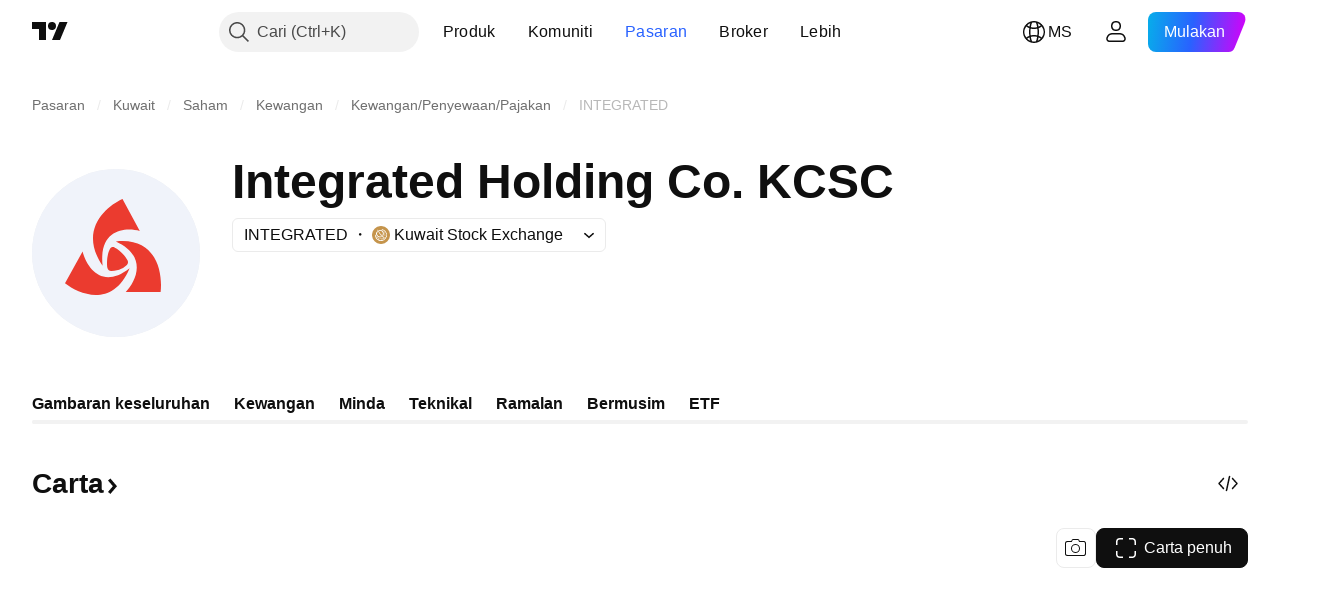

--- FILE ---
content_type: image/svg+xml
request_url: https://s3-symbol-logo.tradingview.com/chimera-sandp.svg
body_size: 2004
content:
<!-- by TradingView --><svg width="18" height="18" viewBox="0 0 18 18" fill="none" xmlns="http://www.w3.org/2000/svg">
<rect width="18" height="18" fill="#F0F3FA"/>
<path fill-rule="evenodd" clip-rule="evenodd" d="M7.38978 4L7.0508 4.16949L8.23722 4.50847L7.89824 4.84746C8.12423 4.84746 8.6101 4.81356 8.74569 4.67797C8.88128 4.54237 9.02817 4.16949 9.08466 4H7.38978ZM13.3219 9.25424C13.8772 9.05847 14.0052 8.4947 13.9998 8.23729C13.9998 6.74576 12.5309 5.24294 11.7965 4.67797L11.966 5.52542H11.4575C11.5606 5.73169 11.7265 5.74969 11.917 5.77036C12.0395 5.78365 12.1722 5.79805 12.305 5.86441C12.6439 6.0339 13.4914 7.05085 13.4914 7.55932C13.4914 7.9661 13.2654 8.18079 13.1524 8.23729L13.3219 9.25424ZM4.50847 11.4576C4.56496 11.4011 4.71185 11.2881 4.84744 11.2881C4.91765 11.2881 4.98785 11.3172 5.0701 11.3513C5.18642 11.3995 5.32683 11.4576 5.5254 11.4576C5.86438 11.4576 6.54233 11.1186 6.54233 10.9492C6.54233 10.7797 6.54233 9.25424 7.22029 8.57627C7.89824 7.89831 8.40671 7.89831 8.91518 7.89831C9.32195 7.89831 9.87561 7.55932 10.1016 7.38983C10.3276 7.33333 10.8473 7.22034 11.1185 7.22034C11.4575 7.22034 12.9829 7.22034 12.9829 8.74576C12.9829 8.97175 12.949 9.45763 12.8134 9.59322V8.40678C12.8134 8.29379 12.7456 8.0678 12.4744 8.0678V9.08475C12.5309 9.31073 12.7456 9.86441 13.1524 10.2712C13.6609 10.7797 13.3219 12.3051 11.7965 13.1525C12.0225 12.9266 12.4744 12.4068 12.4744 12.1356L11.966 12.4746C12.0225 12.3616 12.1694 12.1017 12.305 11.9661C12.3365 11.9346 12.3739 11.903 12.4139 11.8693C12.5889 11.7218 12.8134 11.5325 12.8134 11.1186C12.8134 10.7048 12.3644 10.5155 12.0145 10.368C11.9344 10.3343 11.8596 10.3027 11.7965 10.2712C11.6656 10.2058 11.5095 10.0141 11.3379 9.80334C11.065 9.46813 10.7528 9.08475 10.4406 9.08475C10.1378 9.08475 9.89513 9.38522 9.64099 9.69991C9.46832 9.9137 9.29036 10.1341 9.08466 10.2712C8.86055 10.4206 8.66936 10.4712 8.46757 10.5247C8.21153 10.5925 7.9384 10.6648 7.55926 10.9492C7.44295 11.0364 7.33162 11.1236 7.22356 11.2083C6.70184 11.6171 6.25652 11.9661 5.69489 11.9661H5.18642C5.12993 12.0226 4.98304 12.1356 4.84744 12.1356C4.67796 12.1356 4.67796 11.9661 4.67796 11.7966C4.67796 11.661 4.79095 11.5141 4.84744 11.4576H4.50847ZM6.03387 10.4407C5.86438 10.3277 5.42371 10.1017 5.01693 10.1017C4.61016 10.1017 4.39547 10.5537 4.33898 10.7797C4.20339 10.5085 4.28248 10.1017 4.33898 9.9322C4.20339 9.9322 4.0565 10.1582 4 10.2712C4 9.76271 4.33898 9.76271 4.67796 9.76271C4.87652 9.76271 5.01693 9.64639 5.13325 9.55003C5.2155 9.48189 5.28571 9.42373 5.35591 9.42373C5.41474 9.42373 5.45314 9.42373 5.48531 9.4379C5.54582 9.46456 5.58422 9.54138 5.69489 9.76271L6.03387 10.4407ZM7.89824 11.6271L7.38978 11.4576C7.57616 11.0849 7.91626 11.0195 8.26921 10.9517C8.55818 10.8962 8.85577 10.8391 9.08466 10.6102C9.14046 10.5544 9.21711 10.4704 9.30656 10.3723L9.30658 10.3723C9.64677 9.99952 10.1722 9.42373 10.4406 9.42373C10.7118 9.42373 11.2315 9.9887 11.4575 10.2712C11.175 10.4972 10.6101 11.0847 10.6101 11.6271C10.6101 11.9661 10.6948 12.0508 10.7796 12.1356C10.8643 12.2203 10.949 12.3051 10.949 12.6441C10.949 13.1864 10.1581 13.774 9.76262 14H7.89824L9.08466 13.661H8.06773C8.18072 13.548 8.5084 13.4915 8.91518 13.4915C9.42364 13.4915 9.59313 13.4915 9.93211 13.1525C10.2033 12.8814 10.2711 12.4746 10.2711 12.3051C9.9999 11.8983 9.70612 11.1186 9.59313 10.7797L9.08466 11.2881H8.40671C8.13553 11.2881 7.95474 11.5141 7.89824 11.6271ZM8.74569 7.55932C9.14116 7.61582 9.93211 7.62712 9.93211 7.22034C9.93211 6.9661 9.76262 6.79661 9.59313 6.62712C9.42364 6.45763 9.25415 6.28814 9.25415 6.0339C9.25415 5.62712 9.36715 5.29944 9.42364 5.18644L8.91518 4.84746C8.80218 4.84746 8.5762 5.01695 8.5762 5.69492C8.5762 6.37288 8.68919 7.22034 8.74569 7.55932ZM9.25415 4H9.42364C9.36715 4.0565 9.28805 4.16949 9.42364 4.16949C9.55923 4.16949 9.59313 4.0565 9.59313 4C10.1581 4.0565 11.288 4.23729 11.288 4.50847C11.288 4.70705 11.0554 4.73114 10.8627 4.75109C10.7264 4.76521 10.6101 4.77725 10.6101 4.84746V5.18644L10.4406 5.01695L10.2711 5.18644V4.84746C10.2711 4.73446 10.2372 4.50847 10.1016 4.50847C10.0169 4.50847 9.88974 4.59322 9.76262 4.67797C9.6355 4.76271 9.50839 4.84746 9.42364 4.84746C9.25415 4.84746 9.08466 4.84746 9.08466 4.67797C9.08466 4.54237 9.19766 4.16949 9.25415 4ZM6.03387 4.84746C6.05704 4.85615 6.08193 4.86644 6.10842 4.87839C6.08528 4.86669 6.06047 4.85633 6.03387 4.84746ZM6.37284 5.69492C6.42564 5.48371 6.43897 5.04549 6.10842 4.87839C6.5986 5.09947 7.63487 5.88698 8.40671 7.55932C7.67226 7.72881 6.23725 8.54237 6.37284 10.4407C6.03387 9.9322 5.42371 8.54237 5.69489 7.05085C6.03387 6.93785 6.71182 6.61017 6.71182 6.20339C6.71182 5.79661 6.48584 5.69492 6.37284 5.69492ZM5.01693 6.71186C5.07343 6.76836 5.22032 6.88136 5.35591 6.88136C5.5254 6.88136 6.54233 6.37288 6.54233 6.20339C6.54233 6.0678 6.31635 5.9209 6.20335 5.86441C6.25985 5.69492 6.33895 5.32203 6.20335 5.18644C6.03387 5.01695 5.86438 5.01695 5.69489 5.01695C5.5254 5.01695 4.67796 5.86441 4.67796 6.20339C4.67796 6.47458 4.90394 6.54237 5.01693 6.54237C5.01693 6.37288 5.08473 6.0678 5.35591 6.20339C5.69489 6.37288 5.5254 6.71186 5.01693 6.71186ZM5.77963 5.1017L5.94912 5.27119C5.99592 5.31799 5.99592 5.39387 5.94912 5.44068C5.90232 5.48748 5.82643 5.48748 5.77963 5.44068L5.61014 5.27119C5.56334 5.22438 5.56334 5.1485 5.61014 5.1017C5.65694 5.05489 5.73283 5.05489 5.77963 5.1017ZM12.1355 5.44068C12.1355 5.39388 12.1734 5.35593 12.2202 5.35593C12.267 5.35593 12.3049 5.39388 12.3049 5.44068C12.3049 5.48748 12.267 5.52543 12.2202 5.52543C12.1734 5.52543 12.1355 5.48748 12.1355 5.44068ZM5.3738 5.60123C5.29659 5.63983 5.29659 5.75 5.3738 5.78861C5.44345 5.82343 5.5254 5.77279 5.5254 5.69492C5.5254 5.61705 5.44345 5.5664 5.3738 5.60123Z" fill="#54555A"/>
</svg>


--- FILE ---
content_type: image/svg+xml
request_url: https://s3-symbol-logo.tradingview.com/integrated-co-ksc--big.svg
body_size: 142
content:
<!-- by TradingView --><svg width="56" height="56" viewBox="0 0 56 56" xmlns="http://www.w3.org/2000/svg"><path fill="#F0F3FA" d="M0 0h56v56H0z"/><path d="M30.16 10c-5.58 2.53-14.71 10.5-6.63 22.23-1.32-12.34 7.72-12.85 12.4-11.57L30.17 10ZM11 38.12c4.86 3.83 15.97 8.2 21.54-5.05-9.46 7.37-14.4-.64-15.68-5.57L11 38.12Zm16.96-13.99C41.61 22.61 43.6 34.63 42.87 41H31.24c3.4-3.64 7.5-11.9-3.28-16.87Zm-.5 2c1.32.65 3.19 2.03 4.38 4.32.25.48.22 1.08-.15 1.47-.85.93-2.55 2.01-5.22 2.08-.73.02-1.34-.58-1.41-1.36-.25-2.84.34-4.89.95-6.05.29-.55.92-.74 1.46-.47Z" fill="#EB3B2F"/></svg>

--- FILE ---
content_type: application/javascript; charset=utf-8
request_url: https://static.tradingview.com/static/bundles/98614.6599e6b8bfd508956447.js
body_size: 32256
content:
(self.webpackChunktradingview=self.webpackChunktradingview||[]).push([[98614],{306939:e=>{e.exports={button:"button-D4RPB3ZC",iconOnly:"iconOnly-D4RPB3ZC",withStartSlot:"withStartSlot-D4RPB3ZC",withEndSlot:"withEndSlot-D4RPB3ZC",startSlotWrap:"startSlotWrap-D4RPB3ZC",endSlotWrap:"endSlotWrap-D4RPB3ZC",xsmall:"xsmall-D4RPB3ZC",small:"small-D4RPB3ZC",medium:"medium-D4RPB3ZC",large:"large-D4RPB3ZC",xlarge:"xlarge-D4RPB3ZC",content:"content-D4RPB3ZC",link:"link-D4RPB3ZC",blue:"blue-D4RPB3ZC",primary:"primary-D4RPB3ZC",secondary:"secondary-D4RPB3ZC",gray:"gray-D4RPB3ZC",green:"green-D4RPB3ZC",red:"red-D4RPB3ZC",black:"black-D4RPB3ZC",slot:"slot-D4RPB3ZC",stretch:"stretch-D4RPB3ZC",grouped:"grouped-D4RPB3ZC",adjustPosition:"adjustPosition-D4RPB3ZC",firstRow:"firstRow-D4RPB3ZC",firstCol:"firstCol-D4RPB3ZC","no-corner-top-left":"no-corner-top-left-D4RPB3ZC","no-corner-top-right":"no-corner-top-right-D4RPB3ZC","no-corner-bottom-right":"no-corner-bottom-right-D4RPB3ZC","no-corner-bottom-left":"no-corner-bottom-left-D4RPB3ZC",textWrap:"textWrap-D4RPB3ZC",multilineContent:"multilineContent-D4RPB3ZC",primaryText:"primaryText-D4RPB3ZC",secondaryText:"secondaryText-D4RPB3ZC"}},904613:e=>{e.exports={brand:"brand-H6_2ZGVv",hovered:"hovered-H6_2ZGVv",background:"background-H6_2ZGVv","states-without-bg":"states-without-bg-H6_2ZGVv",disableActiveStateStyles:"disableActiveStateStyles-H6_2ZGVv",dimmed:"dimmed-H6_2ZGVv",selected:"selected-H6_2ZGVv",activated:"activated-H6_2ZGVv",gray:"gray-H6_2ZGVv","light-gray":"light-gray-H6_2ZGVv",xsmall:"xsmall-H6_2ZGVv",small:"small-H6_2ZGVv",medium:"medium-H6_2ZGVv",large:"large-H6_2ZGVv",textButton:"textButton-H6_2ZGVv",link:"link-H6_2ZGVv",content:"content-H6_2ZGVv",withStartIcon:"withStartIcon-H6_2ZGVv","start-icon":"start-icon-H6_2ZGVv",withEndIcon:"withEndIcon-H6_2ZGVv","end-icon":"end-icon-H6_2ZGVv",iconOnly:"iconOnly-H6_2ZGVv",caret:"caret-H6_2ZGVv",semibold18px:"semibold18px-H6_2ZGVv",semibold16px:"semibold16px-H6_2ZGVv",semibold14px:"semibold14px-H6_2ZGVv",regular12px:"regular12px-H6_2ZGVv",regular14px:"regular14px-H6_2ZGVv",regular16px:"regular16px-H6_2ZGVv"}},797993:e=>{e.exports={badge:"badge-VzJVlozY",content:"content-VzJVlozY",icon:"icon-VzJVlozY",text:"text-VzJVlozY","visually-hidden":"visually-hidden-VzJVlozY","fake-content":"fake-content-VzJVlozY","color-gray":"color-gray-VzJVlozY","variant-mini":"variant-mini-VzJVlozY","color-green":"color-green-VzJVlozY","color-yellow":"color-yellow-VzJVlozY","color-blue":"color-blue-VzJVlozY","variant-medium":"variant-medium-VzJVlozY","variant-small":"variant-small-VzJVlozY","variant-xsmall":"variant-xsmall-VzJVlozY","variant-xxsmall":"variant-xxsmall-VzJVlozY","variant-xxsmall-ghost":"variant-xxsmall-ghost-VzJVlozY"}},324843:e=>{e.exports={pageHead:"pageHead-Sg1oJ_ft"}},724482:e=>{e.exports={buttonSmall:"buttonSmall-xQqIQebY",buttonMedium:"buttonMedium-xQqIQebY",buttonDisabled:"buttonDisabled-xQqIQebY",item:"item-xQqIQebY",textItem:"textItem-xQqIQebY",block:"block-xQqIQebY",logo:"logo-xQqIQebY",provider:"provider-xQqIQebY"}},106375:e=>{
e.exports={up:"up-raL_9_5p",growing:"growing-raL_9_5p",down:"down-raL_9_5p",falling:"falling-raL_9_5p"}},985674:e=>{e.exports={container:"container-F4HZNWkx",badgeContainer:"badgeContainer-F4HZNWkx",rank:"rank-F4HZNWkx",delisted:"delisted-F4HZNWkx",defaulted:"defaulted-F4HZNWkx",small:"small-F4HZNWkx",medium:"medium-F4HZNWkx",large:"large-F4HZNWkx"}},869119:e=>{e.exports={marketStatusHidden:"marketStatusHidden-yN_H7GQP"}},932957:e=>{e.exports={container:"container-zoF9r75I",last:"last-zoF9r75I",lastContainer:"lastContainer-zoF9r75I",currencyAndDataMode:"currencyAndDataMode-zoF9r75I",currency:"currency-zoF9r75I",dataMode:"dataMode-zoF9r75I",up:"up-zoF9r75I",growing:"growing-zoF9r75I",down:"down-zoF9r75I",falling:"falling-zoF9r75I",change:"change-zoF9r75I",quotesSubLine:"quotesSubLine-zoF9r75I",textDimmed:"textDimmed-zoF9r75I"}},98279:e=>{e.exports={containerNoRtc:"containerNoRtc-NYvR1HH2",currencyAndDataMode:"currencyAndDataMode-NYvR1HH2",change:"change-NYvR1HH2",last:"last-NYvR1HH2",noTrades:"noTrades-NYvR1HH2",marketStatusPost:"marketStatusPost-NYvR1HH2",marketStatusPre:"marketStatusPre-NYvR1HH2",quotesSubLine:"quotesSubLine-NYvR1HH2"}},90754:e=>{e.exports={hidden:"hidden-LvC4uuX2",lastSmall:"lastSmall-LvC4uuX2"}},188623:e=>{e.exports={badge:"badge-ywiwklMu",ratingText:"ratingText-ywiwklMu",developing:"developing-ywiwklMu",positive:"positive-ywiwklMu",stable:"stable-ywiwklMu",negative:"negative-ywiwklMu",noOutlook:"noOutlook-ywiwklMu",developingText:"developingText-ywiwklMu",positiveText:"positiveText-ywiwklMu",stableText:"stableText-ywiwklMu",negativeText:"negativeText-ywiwklMu",noOutlookText:"noOutlookText-ywiwklMu"}},332754:e=>{e.exports={}},23407:e=>{e.exports={tr:"tr-lesQTxtI",selected:"selected-lesQTxtI"}},669276:e=>{e.exports={logoCell:"logoCell-PYVQtv7N",symbol:"symbol-PYVQtv7N",hasChildren:"hasChildren-PYVQtv7N",currency:"currency-PYVQtv7N",logo:"logo-PYVQtv7N",primary:"primary-PYVQtv7N",copyButton:"copyButton-PYVQtv7N",row:"row-PYVQtv7N",selected:"selected-PYVQtv7N"}},488970:e=>{e.exports={breadcrumbs:"breadcrumbs-NopKb87z",breadcrumbsIconCircle:"breadcrumbsIconCircle-NopKb87z",breadcrumbsIconAlpha:"breadcrumbsIconAlpha-NopKb87z",symbolRow:"symbolRow-NopKb87z",separator:"separator-NopKb87z"}},276483:e=>{e.exports={badge:"badge-wOTmRUGE",primary:"primary-wOTmRUGE",icon:"icon-wOTmRUGE",bats:"bats-wOTmRUGE",derived:"derived-wOTmRUGE",halal:"halal-wOTmRUGE",continuous:"continuous-wOTmRUGE",dataProblem:"dataProblem-wOTmRUGE",delisted:"delisted-wOTmRUGE",expired:"expired-wOTmRUGE",tvCalculatedPair:"tvCalculatedPair-wOTmRUGE",defaulted:"defaulted-wOTmRUGE",featured:"featured-wOTmRUGE",upcomingIpo:"upcomingIpo-wOTmRUGE",blankCheck:"blankCheck-wOTmRUGE"}},836046:e=>{e.exports={primary:"primary-CYeMbvxf",bats:"bats-CYeMbvxf",halal:"halal-CYeMbvxf",continuous:"continuous-CYeMbvxf",dataProblem:"dataProblem-CYeMbvxf",delisted:"delisted-CYeMbvxf",expired:"expired-CYeMbvxf",tvCalculatedPair:"tvCalculatedPair-CYeMbvxf",defaulted:"defaulted-CYeMbvxf",featured:"featured-CYeMbvxf",upcomingIpo:"upcomingIpo-CYeMbvxf",
blankCheck:"blankCheck-CYeMbvxf",tradeButton:"tradeButton-CYeMbvxf"}},709481:e=>{e.exports={container:"container-gELYuKgF",hide:"hide-gELYuKgF"}},381019:e=>{e.exports={container:"container-iJMmXWiA",containerWithoutLogo:"containerWithoutLogo-iJMmXWiA",logo:"logo-iJMmXWiA",containerWithButton:"containerWithButton-iJMmXWiA",quotesRow:"quotesRow-iJMmXWiA",compact:"compact-iJMmXWiA",quotesRowEconomic:"quotesRowEconomic-iJMmXWiA",quotesRowNoPrice:"quotesRowNoPrice-iJMmXWiA",hidden:"hidden-iJMmXWiA",lastUpdateTime:"lastUpdateTime-iJMmXWiA",goToChartButton:"goToChartButton-iJMmXWiA",noTrades:"noTrades-iJMmXWiA"}},366676:e=>{e.exports={title:"title-HDE_EEoW",buttonsRow:"buttonsRow-HDE_EEoW",fullWidthButton:"fullWidthButton-HDE_EEoW"}},400578:e=>{e.exports={toastLayerDefault:"toastLayerDefault-YQhlIDDS",defaultPaddings:"defaultPaddings-YQhlIDDS"}},227865:e=>{e.exports={badge:"badge-u4Vfsa_P","type-mini":"type-mini-u4Vfsa_P","type-micro":"type-micro-u4Vfsa_P"}},502144:e=>{e.exports={"tablet-small-breakpoint":"(max-width: 440px)",item:"item-jFqVJoPk",hovered:"hovered-jFqVJoPk",isDisabled:"isDisabled-jFqVJoPk",isActive:"isActive-jFqVJoPk",shortcut:"shortcut-jFqVJoPk",toolbox:"toolbox-jFqVJoPk",withIcon:"withIcon-jFqVJoPk","round-icon":"round-icon-jFqVJoPk",icon:"icon-jFqVJoPk",startSlot:"startSlot-jFqVJoPk",labelRow:"labelRow-jFqVJoPk",label:"label-jFqVJoPk",showOnHover:"showOnHover-jFqVJoPk","disclosure-item-circle-logo":"disclosure-item-circle-logo-jFqVJoPk",showOnFocus:"showOnFocus-jFqVJoPk"}},311239:(e,t,a)=>{"use strict";a.d(t,{SquareAnchorButton:()=>d.SquareAnchorButton,SquareButton:()=>u});var o=a(221191),n=a(50959),l=a(843085),r=a(301792),s=a(8626);function i(e,t){return a=>{if(t)return a.preventDefault(),void a.stopPropagation();e?.(a)}}function c(e){const{className:t,color:a,variant:o,size:n,stretch:l,iconOnly:r,startSlot:i,endSlot:c,primaryText:u,secondaryText:d,...m}=e;return{...m,...(0,s.filterDataProps)(e),...(0,s.filterAriaProps)(e)}}function u(e){const{reference:t,tooltipText:a,disabled:s,onClick:u,onMouseOver:d,onMouseOut:m,onMouseDown:p,onMouseEnter:g,"aria-disabled":h,...v}=e,{isGrouped:f,cellState:b,disablePositionAdjustment:y}=(0,n.useContext)(r.ControlGroupContext),_=(0,o.getSquareButtonClasses)({...v,isGrouped:f,cellState:b,disablePositionAdjustment:y}),w=a??(e.primaryText?[e.primaryText,e.secondaryText].join(" "):(0,l.getTextForTooltip)(e.children));return n.createElement("button",{...c(v),"aria-disabled":s||h,tabIndex:e.tabIndex??(s?-1:0),className:_,ref:t,onClick:i(u,s),onMouseDown:i(p,s),onMouseOver:i(d,s),onMouseOut:i(m,s),onMouseEnter:i(g,s),"data-overflow-tooltip-text":w},n.createElement(o.SquareButtonContent,{...v}))}var d=a(951144)},951144:(e,t,a)=>{"use strict";a.d(t,{SquareAnchorButton:()=>i});var o=a(50959),n=a(301792),l=a(8626),r=a(221191);function s(e){const{className:t,color:a,variant:o,size:n,stretch:r,iconOnly:s,startSlot:i,endSlot:c,...u}=e;return{...u,...(0,l.filterDataProps)(e),...(0,l.filterAriaProps)(e)}}function i(e){
const{reference:t}=e,{isGrouped:a,cellState:l,disablePositionAdjustment:i}=(0,o.useContext)(n.ControlGroupContext),c=(0,r.getSquareButtonClasses)({...e,isGrouped:a,cellState:l,disablePositionAdjustment:i,isAnchor:!0});return o.createElement("a",{...s(e),className:c,ref:t},o.createElement(r.SquareButtonContent,{...e}))}},221191:(e,t,a)=>{"use strict";a.d(t,{SquareButtonContent:()=>d,getSquareButtonClasses:()=>u});var o=a(50959),n=a(497754),l=a.n(n),r=a(307754),s=a(306939),i=a.n(s);const c="apply-overflow-tooltip apply-overflow-tooltip--check-children-recursively apply-overflow-tooltip--allow-text apply-common-tooltip";function u(e){const{size:t="medium",variant:a="primary",color:o="brand",stretch:n=!1,startSlot:s,endSlot:u,iconOnly:d=!1,className:m,isGrouped:p,cellState:g,disablePositionAdjustment:h=!1,primaryText:v,secondaryText:f,isAnchor:b=!1}=e,y="brand"===o?"black":o,_=function(e){let t="";return 0!==e&&(1&e&&(t=l()(t,i()["no-corner-top-left"])),2&e&&(t=l()(t,i()["no-corner-top-right"])),4&e&&(t=l()(t,i()["no-corner-bottom-right"])),8&e&&(t=l()(t,i()["no-corner-bottom-left"]))),t}((0,r.getGroupCellRemoveRoundBorders)(g)),w=d&&(s||u);return l()(m,i().button,i()[t],i()[y],i()[a],n&&i().stretch,s&&i().withStartIcon,u&&i().withEndIcon,w&&i().iconOnly,_,p&&i().grouped,p&&!h&&i().adjustPosition,p&&g.isTop&&i().firstRow,p&&g.isLeft&&i().firstCol,v&&f&&i().multilineContent,b&&i().link,c)}function d(e){const{startSlot:t,iconOnly:a,children:n,endSlot:r,primaryText:s,secondaryText:u}=e;if(t&&r&&a)return o.createElement("span",{className:l()(i().slot,i().startSlotWrap)},t);const d=a&&(t??r),m=!t&&!r&&!a&&!n&&s&&u;return o.createElement(o.Fragment,null,t&&o.createElement("span",{className:l()(i().slot,i().startSlotWrap)},t),n&&!d&&o.createElement("span",{className:i().content},n),r&&o.createElement("span",{className:l()(i().slot,i().endSlotWrap)},r),m&&!d&&function(e){return e.primaryText&&e.secondaryText&&o.createElement("div",{className:l()(i().textWrap,c)},o.createElement("span",{className:i().primaryText}," ",e.primaryText," "),"string"==typeof e.secondaryText?o.createElement("span",{className:i().secondaryText}," ",e.secondaryText," "):o.createElement("span",{className:i().secondaryText},o.createElement("span",null,e.secondaryText.firstLine),o.createElement("span",null,e.secondaryText.secondLine)))}(e))}},36559:(e,t,a)=>{"use strict";a.d(t,{TextAnchorButton:()=>n.TextAnchorButton,TextButton:()=>o.TextButton});a(622032);var o=a(106257),n=a(692566)},692566:(e,t,a)=>{"use strict";a.d(t,{TextAnchorButton:()=>s});var o=a(50959),n=a(14388),l=a(551080),r=a(622032);function s(e){const{reference:t,className:a,isSelected:s,isDimmed:i,children:c,startIcon:u,startIconAriaAttrs:d,showCaret:m,color:p,endIcon:g,endIconAriaAttrs:h,size:v,typography:f,iconOnly:b,statesWithoutBg:y,isActivated:_,renderComponent:w=n.CustomComponentDefaultLink,...x}=e;return o.createElement(w,{...x,className:(0,r.getTextButtonClasses)({className:a,isSelected:s,isDimmed:i,startIcon:u,showCaret:m,endIcon:g,color:p,size:v,typography:f,iconOnly:b,isLink:!0,
isActivated:_}),reference:(0,l.isomorphicRef)(t)},o.createElement(r.TextButtonContent,{showCaret:m,startIcon:u,startIconAriaAttrs:{...d},endIcon:g,endIconAriaAttrs:{...h},statesWithoutBg:y},c))}},622032:(e,t,a)=>{"use strict";a.d(t,{TextButtonContent:()=>g,getTextButtonClasses:()=>m});var o=a(50959),n=a(497754),l=a.n(n),r=a(132734),s=a(728804),i=a(602948),c=a.n(i),u=a(904613),d=a.n(u);const m=e=>{const t=(0,o.useContext)(s.CustomBehaviourContext),{className:a,isSelected:n,isDimmed:r,isHovered:i,size:c="medium",color:u,startIcon:m,endIcon:p,showCaret:g,enableActiveStateStyles:h=t.enableActiveStateStyles,typography:v,iconOnly:f,isLink:b=!1,isActivated:y}=e;return l()(a,d().textButton,b&&d().link,n&&d().selected,r&&d().dimmed,i&&d().hovered,d()[u],d()[c],m&&d().withStartIcon,f&&d().iconOnly,(g||p)&&d().withEndIcon,!h&&d().disableActiveStateStyles,v&&d()[v],y&&d().activated)},p=e=>o.createElement(r.Icon,{...e.showCaret?void 0:e.endIconAriaAttrs,className:l()(d()["end-icon"],e.showCaret&&d().caret),icon:e.showCaret?c():e.endIcon});function g(e){return o.createElement(o.Fragment,null,o.createElement("span",{className:l()(d().background,e.statesWithoutBg&&d()["states-without-bg"])}),e.startIcon&&o.createElement(r.Icon,{...e.startIconAriaAttrs,className:d()["start-icon"],icon:e.startIcon}),o.createElement("span",{className:d().content},e.children),(e.endIcon||e.showCaret)&&p(e))}},106257:(e,t,a)=>{"use strict";a.d(t,{TextButton:()=>l});var o=a(50959),n=a(622032);function l(e){const{reference:t,className:a,isSelected:l,isHovered:r,isDimmed:s,children:i,startIcon:c,startIconAriaAttrs:u,showCaret:d,color:m,endIcon:p,endIconAriaAttrs:g,size:h,typography:v,iconOnly:f,statesWithoutBg:b,isActivated:y,dataQaId:_,...w}=e;return o.createElement("button",{"data-qa-id":_,...w,className:(0,n.getTextButtonClasses)({className:a,isSelected:l,isHovered:r,startIcon:c,showCaret:d,endIcon:p,color:m,size:h,typography:v,iconOnly:f,isDimmed:s,isActivated:y}),ref:t},o.createElement(n.TextButtonContent,{showCaret:d,startIcon:c,startIconAriaAttrs:{...u},endIcon:p,endIconAriaAttrs:{...g},statesWithoutBg:b},i))}},307754:(e,t,a)=>{"use strict";function o(e){let t=0;return e.isTop&&e.isLeft||(t+=1),e.isTop&&e.isRight||(t+=2),e.isBottom&&e.isLeft||(t+=8),e.isBottom&&e.isRight||(t+=4),t}a.d(t,{getGroupCellRemoveRoundBorders:()=>o})},909358:(e,t,a)=>{"use strict";a.d(t,{useIsFirstRender:()=>n,useIsNonFirstRender:()=>l});var o=a(50959);function n(){const[e,t]=(0,o.useState)(!0);return(0,o.useEffect)((()=>{t(!1)}),[]),e}function l(){return!n()}},405964:(e,t,a)=>{"use strict";a.d(t,{useFocus:()=>n});var o=a(50959);function n(e,t){const[a,n]=(0,o.useState)(!1);(0,o.useEffect)((()=>{t&&a&&n(!1)}),[t,a]);const l={onFocus:(0,o.useCallback)((function(t){void 0!==e&&e.current!==t.target||n(!0)}),[e]),onBlur:(0,o.useCallback)((function(t){void 0!==e&&e.current!==t.target||n(!1)}),[e])};return[a,l]}},499408:(e,t,a)=>{"use strict";a.d(t,{useKeepActiveItemIntoView:()=>r});var o=a(50959),n=a(650151),l=a(896320);function r(e={}){const{activeItem:t,getKey:a,...r}=e,s=(0,
o.useRef)(null),i=(0,o.useRef)(new Map),c=(0,l.useScrollIntoViewHelper)(s.current),u=(0,o.useCallback)((()=>{null!==c.current&&null!==s.current&&c.current.getContainer()!==s.current&&c.current.setContainer(s.current)}),[c,s]),d=(0,o.useCallback)((e=>{s.current=e}),[s]),m=(0,o.useCallback)(((e,t)=>{const o=a?a(e):e;t?i.current.set(o,t):i.current.delete(o)}),[i,a]),p=(0,o.useCallback)(((e,t)=>{if(!e)return;const o=a?a(e):e,l=i.current.get(o);l&&(u(),(0,n.ensureNotNull)(c.current).scrollTo(l,t))}),[i,c,a]);return(0,o.useEffect)((()=>p(t,r)),[p,t]),[d,m,p]}},222463:(e,t,a)=>{"use strict";a.d(t,{useMatchMedia:()=>l,useSafeMatchMedia:()=>n});var o=a(50959);function n(e,t=!1){const[a,n]=(0,o.useState)(t);return(0,o.useEffect)((()=>{const t=window.matchMedia(e);function a(){n(t.matches)}return a(),t.addEventListener("change",a),()=>{t.removeEventListener("change",a)}}),[e]),a}function l(e){const t=(0,o.useMemo)((()=>window.matchMedia(e).matches),[]);return n(e,t)}},662929:(e,t,a)=>{"use strict";a.d(t,{useMergedRefs:()=>l});var o=a(50959),n=a(551080);function l(e){return(0,o.useCallback)((0,n.mergeRefs)(e),e)}},248770:(e,t,a)=>{"use strict";a.d(t,{useSafeMobileTouch:()=>l});var o=a(50959),n=a(23482);function l(){const[e,t]=(0,o.useState)(!1);return(0,o.useEffect)((()=>{t(n.mobiletouch)}),[]),e}},896320:(e,t,a)=>{"use strict";a.d(t,{useScrollIntoViewHelper:()=>d});var o=a(50959),n=a(650151),l=a(745269);const r={duration:200,additionalScroll:0},s={vertical:{scrollSize:"scrollHeight",clientSize:"clientHeight",start:"top",end:"bottom",size:"height"},horizontal:{scrollSize:"scrollWidth",clientSize:"clientWidth",start:"left",end:"right",size:"width"}};function i(e,t){const a=s[e];return t[a.scrollSize]>t[a.clientSize]}function c(e,t,a,o,n,r){const i=function(e,t,a,o=0){const n=s[e];return{start:-1*o,middle:-1*(Math.floor(a[n.size]/2)-Math.floor(t[n.size]/2)),end:-1*(a[n.size]-t[n.size])+o}}(e,o,n,r.additionalScroll);let c=0;if(r.snapToMiddle||function(e,t,a){const o=s[e];return t[o.start]<a[o.start]-a[o.size]/2||t[o.end]>a[o.end]+a[o.size]/2}(e,o,n))c=i.middle;else{const t=function(e,t,a,o=0){const n=s[e],l=t[n.start]+Math.floor(t[n.size]/2),r=a[n.start]+Math.floor(a[n.size]/2);return{start:t[n.start]-a[n.start]-o,middle:l-r,end:t[n.end]-a[n.end]+o}}(e,o,n,r.additionalScroll),a=function(e){const{start:t,middle:a,end:o}=e,n=new Map([[Math.abs(t),{key:"start",value:Math.sign(t)}],[Math.abs(a),{key:"middle",value:Math.sign(a)}],[Math.abs(o),{key:"end",value:Math.sign(o)}]]),l=Math.min(...n.keys());return n.get(l)}(t);c=void 0!==a?i[a.key]:0}return r.align&&(c=i[r.align]),function(e){const{additionalScroll:t=0,duration:a=l.dur,func:o=l.easingFunc.easeInOutCubic,onScrollEnd:n,target:r,wrap:s,direction:i="vertical"}=e;let{targetRect:c,wrapRect:u}=e;c=c??r.getBoundingClientRect(),u=u??s.getBoundingClientRect();const d=("vertical"===i?c.top-u.top:c.left-u.left)+t,m="vertical"===i?"scrollTop":"scrollLeft",p=s?s[m]:0;let g,h=0;return h=window.requestAnimationFrame((function e(t){let l;if(g?l=t-g:(l=0,g=t),l>=a)return s[m]=p+d,void(n&&n())
;const r=p+d*o(l/a);s[m]=Math.floor(r),h=window.requestAnimationFrame(e)})),function(){window.cancelAnimationFrame(h),n&&n()}}({...r,target:t,targetRect:o,wrap:a,wrapRect:n,additionalScroll:c,direction:e})}class u{constructor(e=null){this._container=null,this._lastScrolledElement=null,this._stopVerticalScroll=null,this._stopHorizontalScroll=null,this._container=e}scrollTo(e,t=r){if(null!==this._container&&null!==e&&!function(e,t,a=0){const o=e.getBoundingClientRect(),n=t.getBoundingClientRect();return o.top-n.top>=0&&n.bottom-o.bottom>=0&&o.left-n.left>=a&&n.right-o.right>=a}(e,this._container,t.visibilityDetectionOffsetInline)){const a=e.getBoundingClientRect(),o=this._container.getBoundingClientRect();this.stopScroll(),i("vertical",this._container)&&(this._stopVerticalScroll=c("vertical",e,this._container,a,o,this._modifyOptions("vertical",t))),i("horizontal",this._container)&&(this._stopHorizontalScroll=c("horizontal",e,this._container,a,o,this._modifyOptions("horizontal",t)))}this._lastScrolledElement=e}scrollToLastElement(e){this.scrollTo(this._lastScrolledElement,e)}stopScroll(){null!==this._stopVerticalScroll&&this._stopVerticalScroll(),null!==this._stopHorizontalScroll&&this._stopHorizontalScroll()}getContainer(){return this._container}setContainer(e){this._container=e,this._container?.contains(this._lastScrolledElement)||(this._lastScrolledElement=null)}destroy(){this.stopScroll(),this._container=null,this._lastScrolledElement=null}_handleScrollEnd(e){"vertical"===e?this._stopVerticalScroll=null:this._stopHorizontalScroll=null}_modifyOptions(e,t){return Object.assign({},t,{onScrollEnd:()=>{this._handleScrollEnd(e),void 0!==t.onScrollEnd&&t.onScrollEnd()}})}}function d(e){const t=(0,o.useRef)(null);return(0,o.useEffect)((()=>(t.current=new u(e),()=>(0,n.ensureNotNull)(t.current).destroy())),[]),t}},89317:(e,t,a)=>{"use strict";a.d(t,{UI_LIB_DATA_QA_ID_PREFIX:()=>r,concatIfNotNull:()=>l,dataQaIds:()=>n});var o=a(147975);function n(e,t){return[e,t].filter(o.isExistent).join(" ")}function l(e,t){if((0,o.isExistent)(t))return[e,t].join(" ")}const r="ui-lib-"},429973:(e,t,a)=>{"use strict";a.d(t,{formatTime:()=>m,isValidTimeOptionsDateStyle:()=>d,isValidTimeOptionsRange:()=>u});const o={calendar:"gregory",numberingSystem:"latn",hour12:!1},n={year:"numeric",month:"short",day:"numeric"},l={year:"numeric",month:"2-digit",day:"2-digit"},r={hour:"2-digit",minute:"2-digit",second:"2-digit"},s={timeZoneName:"shortOffset",weekday:"short"},i={year:0,month:1,day:2,hour:3,minute:4,second:5};const c=["year","month","day","hour","minute","second"];function u(e){return c.includes(e)}function d(e){return"numeric"===e||"short"===e}function m(e,t,a="year",c="day",u){const d=function(e="year",t="day",a={}){[e,t]=i[t]>i[e]?[e,t]:[t,e];const c={..."numeric"===a.dateStyle?l:n,...r},u=a.fractionalSecondDigits,d={...o,fractionalSecondDigits:void 0===u?void 0:Math.floor(Math.min(Math.max(1,u),3)),timeZone:a.timeZone,weekday:a.weekday?s.weekday:void 0,timeZoneName:a.timeZoneName?s.timeZoneName:void 0};return Object.keys(c).forEach((a=>{
i[a]>=i[e]&&i[a]<=i[t]&&(d[a]=c[a])})),d}(a,c,u),m=new Intl.DateTimeFormat(t,d),p=new Date(e);return m.format(p)}},242956:(e,t,a)=>{"use strict";a.d(t,{ignoreOnSSR:()=>l});var o=a(50959),n=a(909358);function l(e){return t=>(0,n.useIsNonFirstRender)()?o.createElement(e,{...t}):null}},147975:(e,t,a)=>{"use strict";function o(e){return null!=e}a.d(t,{isExistent:()=>o})},739395:(e,t,a)=>{"use strict";a.d(t,{sendGoToChartAnalytics:()=>n});var o=a(776734);async function n(e){const t=await(0,o.getTracker)();if(null===t)return;const a=location.pathname,n=window.user.id||"";t.trackFullFeaturedChartButton(n.toString(),(a||"").toString(),e)}},992681:(e,t,a)=>{"use strict";function o(e){if(!e.length)return;const t=[...e].sort(((e,t)=>e.date-t.date)),{outlook:a}=t[t.length-1];return a}a.d(t,{getBondIssuerOutlook:()=>o})},657422:(e,t,a)=>{"use strict";function o(e){if(!e.length)return 0;const t=[...e].sort(((e,t)=>e.date-t.date)),{rating:a}=t[t.length-1];return a}function n(e,t){return t.find((t=>t.value===e))?.title}a.d(t,{getIssueRating:()=>o,getIssueValue:()=>n})},659072:(e,t,a)=>{"use strict";a.d(t,{PageHead:()=>l});var o=a(50959),n=a(324843);function l(e){return o.createElement("div",{className:n.pageHead},e.children)}},450315:(e,t,a)=>{"use strict";a.d(t,{getDexPriceTitles:()=>n});var o=a(338561);function n(e,t,n){return e.endsWith(".USD")?[{id:e,children:o.t(null,void 0,a(269716))},{id:t,children:o.t(null,void 0,a(401885)).format({currency:n})}]:[{id:t,children:o.t(null,void 0,a(401885)).format({currency:n})},{id:e,children:o.t(null,void 0,a(269716))}]}},667578:(e,t,a)=>{"use strict";a.d(t,{useHeaderQuoteSession:()=>m});var o=a(50959),n=a(444372),l=a(650151),r=a(393243),s=a(2681),i=a(33853),c=a(780738);var u=a(812352),d=a(106375);function m(e,t){const a=(0,o.useRef)(null),n=(0,o.useRef)(null),[s,u]=(0,o.useState)(null);return(0,o.useEffect)((()=>{const o=a.current;if(!o)return;if(n.current)return void n.current.enable();return o.querySelectorAll(".js-symbol-header-ticker").forEach((a=>{const o=a.dataset,s="symbolType"in o&&o.symbolType,c=t?.isDelisted?g:p;n.current=new r.QuoteTicker((0,l.ensureDefined)(o.symbol),a,{dontDyePrice:!0,signPositive:!0,signNegative:!0,lastPriceTimeInBrackets:!1,lastReleaseDateTimeInBrackets:!1,rtcTimeInBrackets:!1,lastPriceHighlightDiffOnly:!0,changeDirectionUpClass:d.up,changeDirectionDownClass:d.down,lastGrowingClass:d.growing,lastFallingClass:d.falling,lastPriceLastCharSup:"forex"===s,setStateHook:m,quoteSession:e,dataModeClassSuffix:"",customTimeFormatter:{lastPrice:c,rtc:c,lastReleaseDate:i.releaseDateFormatter},sessionStatusIcon:!0})})),()=>{n.current?.disable()}}),[]),{symbolHeaderRef:a,quotesData:s};function m(e,t,a,o){if(!a)return;const n=function(e,t){return null===e?null:{...e,change:(0,c.quoteTickerFormatChange)(e.change,e,t)}}({...e,lastPrice:e.last_price,originalName:e.original_name,marketStatus:e.current_session,rtc:e.rtc,exchange:e.exchange,dataProblem:e.data_problem,proPerm:e.pro_perm},o);u((t=>({...t||{},[e.pro_name]:n})))}}function p(e,t,o){const l=1e3*e;if(t){const e=(0,
s.formatToParse)(l),o=(0,s.formatToParse)(new Date),r=e.day!==o.day||o.time-e.time>s.ONE_DAY_IN_MS;if("out_of_session"===t)return n.t(null,{replace:{date:(0,s.formatDateTimeWithAdaptiveAccuracy)(l,(0,u.getLocaleIso)())}},a(285671));if("market"===t&&!r)return n.t(null,{replace:{date:(0,s.formatDateTimeWithAdaptiveAccuracy)(l,(0,u.getLocaleIso)())}},a(925416))}return n.t(null,{replace:{date:(0,s.formatDateTimeWithAdaptiveAccuracy)(l,(0,u.getLocaleIso)(),o)}},a(403213))}function g(e){return p(e,void 0,!0)}},862360:(e,t,a)=>{"use strict";a.r(t),a.d(t,{destroySymbolPageHeader:()=>Nt,initSymbolPageHeader:()=>It});var o=a(50959),n=a(632227),l=a(230845),r=a(402863),s=a(376240),i=a(845768),c=a(415564),u=a(444372),d=a(650151),m=a(519073),p=a(781951),g=a(574729),h=a(322160);var v=a(497754),f=a.n(v),b=a(667578),y=a(311239),_=a(754032),w=a(653714),x=a(780738),S=a(995683),C=a(932957);const E=C;function k(e){const{children:t,quoteTickerConfig:a,theme:n=E,quoteData:l,options:r}=e,{showStaticData:s,canShowDataMode:i=!0,currency:c}=r||{};return o.createElement("div",{className:n.container},o.createElement("div",{className:n.lastContainer},o.createElement("span",{translate:"no",className:f()(n.last,!s&&a.symbolLast),"data-qa-id":"symbol-last-value"},s&&l?.lastPrice),o.createElement("span",{className:n.currencyAndDataMode},!c&&o.createElement("span",{className:f()(a.symbolCurrency,n.currency),"data-qa-id":"symbol-currency"}),c&&o.createElement("span",{className:n.currency,"data-qa-id":"symbol-currency"},c),i&&o.createElement("span",{className:f()(a.symbolDataMode,n.dataMode)}))),o.createElement("div",{className:f()(n.change,s&&l?.change?T(l?.change):a.symbolChangeDirection),translate:"no"},l?.change&&o.createElement("span",null,l.change),a.symbolChange&&o.createElement("span",{className:a.symbolChange}),o.createElement("span",{className:f()(!s&&a.symbolChangePt)},s&&l?.change_percent)),o.createElement("div",{className:n.quotesSubLine},t))}function T(e){const t=e.charCodeAt(0);return[45,8722].includes(t)?C.down:[43,65291].includes(t)?C.up:void 0}const M=()=>new Map([["pre_market",u.t(null,void 0,a(236018))],["post_market",u.t(null,void 0,a(673897))]]);var D=a(98279);const B={symbolLast:"js-symbol-ext-hrs-close",symbolCurrency:"js-symbol-currency",symbolChangeDirection:"js-symbol-ext-hrs-change-direction",symbolChange:"js-symbol-ext-hrs-change",symbolChangePt:"js-symbol-ext-hrs-change-pt"};function P(e){const{quoteData:t}=e,{marketStatus:n,rtc:l}=t||{},r=(0,S.mergeThemes)(E,{container:!l&&D.containerNoRtc,currencyAndDataMode:D.currencyAndDataMode,last:D.last,quotesSubLine:D.quotesSubLine,change:D.change});return o.createElement(k,{quoteData:t,quoteTickerConfig:B,theme:r},o.createElement("span",{className:D.noTrades},u.t(null,void 0,a(534288))),o.createElement("span",{className:n&&I.get(n)},n&&M().get(n)),o.createElement("span",{className:f()("js-symbol-rtc-time",E.textDimmed)}))}const I=new Map([["pre_market",D.marketStatusPre],["post_market",D.marketStatusPost]]);function N(e){return"pre_market"===e||"post_market"===e}
var H=a(377454),A=a(160742);var z=a(572570),R=a(586240),L=a(985674);function O(e){const{logoUrls:t,alt:n,rank:l,className:r,shortName:s,isDelisted:i,isDefaulted:c}=e,m=`#${l}`;return o.createElement("div",{className:f()(L.container,r)},o.createElement(A.CircleLogoAny,{logoUrls:t,size:"xlarge",alt:n,className:L.small,placeholderLetter:s[0]}),o.createElement(A.CircleLogoAny,{logoUrls:t,size:"xxlarge",alt:n,className:L.medium,placeholderLetter:s[0]}),o.createElement(A.CircleLogoAny,{logoUrls:t,size:"xxxlarge",alt:n,className:L.large,placeholderLetter:s[0]}),l&&!i&&o.createElement("div",{className:f()(L.badgeContainer,L.rank)},o.createElement(H.Badge,{href:"/markets/cryptocurrencies/prices-all/",title:u.t(null,void 0,a(694995)),className:L.small,size:H.BadgeSize.XSmall,onClick:p},m),o.createElement(H.Badge,{href:"/markets/cryptocurrencies/prices-all/",title:u.t(null,void 0,a(694995)),className:L.medium,size:H.BadgeSize.Medium,onClick:p},m),o.createElement(H.Badge,{href:"/markets/cryptocurrencies/prices-all/",title:u.t(null,void 0,a(694995)),className:f()(L.large,"apply-common-tooltip","common-tooltip-below"),size:H.BadgeSize.XLarge,onClick:p},m)),(i||c)&&o.createElement("div",{className:f()(L.badgeContainer,i?L.delisted:L.defaulted)},o.createElement(H.Badge,{className:L.small,size:H.BadgeSize.XSmall},i?u.t(null,void 0,a(254602)):u.t(null,void 0,a(746954))),o.createElement(H.Badge,{className:L.medium,size:H.BadgeSize.Medium},i?u.t(null,void 0,a(254602)):u.t(null,void 0,a(746954))),o.createElement(H.Badge,{className:L.large,size:H.BadgeSize.XLarge},i?u.t(null,void 0,a(254602)):u.t(null,void 0,a(746954)))));function p(){window.matchMedia(R["media-mf-laptop"]).matches||function(e){Promise.all([a.e(9666),a.e(65428),a.e(65811),a.e(62642)]).then(a.bind(a,101100)).then((t=>t.openRankDrawerImpl(e)))}((0,d.ensureDefined)((0,z.toNumberOrUndefined)(e.rank)))}}var V=a(90754);const F={symbolLast:"js-symbol-last",symbolCurrency:"js-symbol-currency",symbolChangeDirection:"js-symbol-change-direction",symbolChangePt:"js-symbol-change-pt",symbolDataMode:"js-data-mode"};function q(e){const t=(0,S.mergeThemes)(E,{container:f()(E.container,"hidden"===e.visibility&&V.hidden)});return o.createElement(k,{quoteTickerConfig:F,theme:t,quoteData:e.quoteData,options:e.baseQuotesOptions},e.children)}function Z(e){const t=(0,S.mergeThemes)(E,{last:V.lastSmall,container:f()(E.container,"hidden"===e.visibility&&V.hidden)});return o.createElement(k,{quoteTickerConfig:F,theme:t,quoteData:e.quoteData,options:e.baseQuotesOptions},e.children)}var U=a(643528),W=a(480714),Q=a(724482);function Y(e){const[t,a]=(0,o.useState)(!1),n={variant:"secondary",color:"gray",isActive:t,showCaret:Boolean(e.onDropdownButtonClick),disabled:!Boolean(e.onDropdownButtonClick)},l=(r=e.title,o.createElement("div",{className:Q.block},r.map(((e,t)=>o.createElement("span",{className:f()(Q.item,"string"==typeof e&&Q.textItem),key:t},e)))));var r;return(0,o.useEffect)((()=>()=>(0,W.unmountSymbolDropdown)()),[]),o.createElement(o.Fragment,null,o.createElement(U.LightButton,{...n,
"data-name":e.autoTestDataName,maxLines:1,textWrap:!1,onClick:s,size:"small",className:f()(Q.buttonSmall,Q.buttonDisabled,e.className)},l),o.createElement(U.LightButton,{...n,"data-name":e.autoTestDataName,maxLines:2,textWrap:!0,onClick:s,size:"small",className:f()(Q.buttonMedium,Q.buttonDisabled,e.className)},l));function s(o){t||a(!0),(0,d.ensureDefined)(e.onDropdownButtonClick)(o.currentTarget,i)}function i(){a(!1)}}var j=a(996371),G=a(502627),J=a(309103),X=a(797993),K=a.n(X);const $={"pre-market":"yellow","market-closed":"gray","post-market":"blue","market-open":"green",holiday:"gray"};function ee(e,t,a){return f()(a,K().badge,K()[`variant-${e}`],K()[`color-${$[t]}`])}var te=a(774218),ae=a(444530),oe=a(132734),ne=a(585760),le=a.n(ne),re=a(443129),se=a.n(re),ie=a(484918),ce=a.n(ie),ue=a(901344),de=a.n(ue),me=a(879655),pe=a.n(me),ge=a(556738),he=a.n(ge),ve=a(820123),fe=a.n(ve),be=a(537041),ye=a.n(be),_e=a(934845),we=a.n(_e),xe=a(974281),Se=a.n(xe);const Ce={"pre-market":pe(),"market-closed":ce(),"post-market":fe(),"market-open":le(),holiday:we()},Ee={"pre-market":he(),"market-closed":de(),"post-market":ye(),"market-open":se(),holiday:Se()};function ke(e){const t="medium"===e.variant?Ee:Ce;return o.createElement(oe.Icon,{className:f()(K().icon,e.className),icon:t[e.status],"aria-hidden":!0})}function Te(e){const{text:t,variant:a,status:n,contentReference:l,isHiddenText:r,iconOnly:s,setIsHiddenText:i}=e,c=(0,o.useRef)(null),u=(0,o.useCallback)((()=>{c.current&&!s&&i(c.current.offsetTop>0)}),[s,i]);(0,te.useIsomorphicLayoutEffect)(u,[]);const d=(0,ae.useResizeObserver)(u);return o.createElement(o.Fragment,null,o.createElement("span",{ref:l,className:f()(K().content,r&&"apply-common-tooltip"),title:r?t:void 0},o.createElement(ke,{variant:a,status:n}),o.createElement("span",{className:f()(K().text,r&&K()["visually-hidden"])},t)),!s&&o.createElement("span",{ref:d,className:K()["fake-content"],"aria-hidden":!0},o.createElement(ke,{variant:a,status:n}),o.createElement("span",{ref:c,className:K().text},t)))}function Me(e){const{containerProps:t,contentProps:a}=function(e){const{text:t,variant:a,status:n,className:l,showTooltip:r,hideTooltip:s,iconOnly:i,...c}=e,u=(0,o.useRef)(null),[d,m]=(0,o.useState)(!t),p=(0,o.useCallback)((()=>{u.current&&d&&r(u.current,{tooltipDelay:100})}),[r,d]),g=(0,o.useCallback)((()=>s()),[s]);return{containerProps:{...c,className:ee(a,n,l),onFocus:p,onBlur:g},contentProps:{text:t,variant:a,status:n,contentReference:u,isHiddenText:i??d,iconOnly:i,setIsHiddenText:m}}}(e);return o.createElement("button",{...t},o.createElement(Te,{...a}))}a(248770);const De=()=>({"pre-market":u.t(null,void 0,a(236018)),"market-closed":u.t(null,void 0,a(762464)),"post-market":u.t(null,void 0,a(673897)),"market-open":u.t(null,void 0,a(241410)),holiday:u.t(null,void 0,a(987845))});function Be(e){const t=De()[e.status];return o.createElement(Me,{...e,text:t,showTooltip:J.showOnElement,hideTooltip:J.hide})}var Pe=a(869119);function Ie(e){const{status:t="market-closed",...a}=e,n=!e.status&&Pe.marketStatusHidden
;return o.createElement(o.Fragment,null,o.createElement(Be,{...a,status:t,variant:"small",className:n,"data-qa-id":"market-status-badge-button",iconOnly:!0}))}const Ne={out_of_session:"market-closed",holiday:"holiday",market:"market-open",post_market:"post-market",pre_market:"pre-market"};var He=a(518298),Ae=a(276483);function ze(e){const t={market:"",dataProblem:"",primary:(0,He.getPrimaryTitle)(),bats:(0,He.getNotAccurateCboeTooltip)(),derived:(0,He.getDerivedTitle)(),halal:(0,He.getHalalTitle)(),continuous:(0,He.getContinuousTitle)(),delisted:(0,He.getDelistedTooltip)(),expired:(0,He.getExpiredTitle)(),tvCalculatedPair:(0,He.getTvCalculatedPairTitle)(),defaulted:(0,He.getDefaultedTitle)(),featured:(0,He.getFeaturedTitle)(),upcomingIpo:(0,He.getUpcomingIpoTitle)(),blankCheck:(0,He.getBlankCheckTitle)()};return o.createElement("button",{className:f()(Ae.badge,Ae[e.type],"apply-common-tooltip"),onClick:e.onClick,title:e.title?e.title:t[e.type]},o.createElement("span",{className:Ae.icon}))}var Re=a(30361);var Le=a(585023),Oe=a(383460);function Ve(e){const t=(0,Le.redefineExchangeName)(e);return new Map([[Re.SymbolHeaderStatusType.Bats,""!==t?(0,He.getExchangeByOriginalExchangeTooltip)().format({exchange:t,originalExchange:(0,He.getNotAccurateCboeTooltip)()}):(0,He.getNotAccurateCboeTooltip)()]])}function Fe(e,t){return(0,Oe.isAmexToCboeMigratedSymbol)(e||"",t||"")?"AMEX":e}function qe(e,t,a,o){let n=(0,Le.redefineExchangeName)(e);if(t){const e=(0,Oe.isAmexToCboeMigratedSymbol)(n,t)?"AMEX":n;n=(0,Le.redefineExchangeName)(e)}return a&&o?new Map([[Re.SymbolHeaderStatusType.Bats,[(0,He.getBatsToRealtimeHtmlPart1)().format({symbolName:a}),(0,He.getBatsToRealtimeHtmlPart2)().format({exchange:o}),""!==n?(0,He.getBatsToRealtimeHtml2WithExchange)().format({exchange:n}):(0,He.getBatsToRealtimeHtml2WithoutExchange)()]]]):new Map([[Re.SymbolHeaderStatusType.Bats,[]]])}function Ze(e){return new Map([[Re.SymbolHeaderStatusType.DataProblem,e||""]])}function Ue(e){return new Map([[Re.SymbolHeaderStatusType.Featured,e?[(0,He.getFeaturedHtml)().format({shortName:e})]:[]]])}var We=a(709481);function Qe(e){const{proName:t,type:n,exchange:l,originalName:r,proPerm:s,isReady:i,isHalal:c,isPrimary:m,isContinuous:p,isDerivedData:g,isDelisted:h,isExpired:v,isTvCalculatedPair:b,isDefaulted:y,symbolFeaturedBroker:_,shortName:w,dataProblem:x,exchangeReadable:S,quoteSessionMultiplexer:C,marketStatus:E,isPreIpo:k,blankCheck:T}=e,M=(0,o.useRef)(),D=(0,o.useMemo)((()=>H()),[t]),[B,P]=(0,o.useState)(!1),[I,N]=(0,o.useState)(D);return(0,o.useEffect)((()=>{i&&function(){const e=H(),o=e.map((e=>"market"===e.type?async function(e,t){return Promise.all([a.e(23861),a.e(21140),a.e(89897),a.e(76536),a.e(92646),a.e(89334),a.e(79320),a.e(44366),a.e(32736)]).then(a.bind(a,335689)).then((a=>{if(t)return new a.SymbolHeaderMarketStatus(e,t)}))}(t,C):async function(e,t){return Promise.all([a.e(23861),a.e(21140),a.e(89897),a.e(76536),a.e(92646),a.e(89334),a.e(79320),a.e(44366),a.e(32736)]).then(a.bind(a,131622)).then((a=>new a.SymbolHeaderStatus(e,t)))
}(Ge(e.type),e.settings)));Promise.all(o).then((t=>{const a=[];e.forEach(((e,o)=>{t[o]&&a.push({...e,module:t[o]})})),N(a),P(!0)}))}()}),[i,y,k]),(0,o.useEffect)((()=>()=>{I.forEach((e=>e.module?.destroy())),M.current?.closePopup()}),[I]),(0,j.useCloseOnElementScroll)((()=>{M.current&&M.current.closePopup()})),"economic"===n?o.createElement(o.Fragment,null):o.createElement("div",{className:f()(We.container,!B&&We.hide)},I.map((e=>{return"market"===e.type?o.createElement("span",{className:We.marketStatus,key:e.type},o.createElement(Ie,{onClick:A(e.module),status:E&&(t=E,Ne[t])})):o.createElement(ze,{key:e.type,type:e.type,title:e.title,onClick:A(e.module)});var t})));function H(){const e="high"===x?.severity;var t,o;return[{type:"featured",isVisible:Boolean(_),title:u.t(null,void 0,a(576362)),settings:{brokerUsername:_?.username,titleMap:(o=_?.name,new Map([[Re.SymbolHeaderStatusType.Featured,o?(0,He.getFeaturedTitle)().format({brokerName:o}):""]])),htmlMap:Ue(w)}},{type:"market",isVisible:Ye(n)&&!e&&!h&&!v&&!k},{type:"delisted",isVisible:h},{type:"expired",isVisible:v},{type:"dataProblem",isVisible:Boolean(x),title:u.t(null,void 0,a(123110)),settings:{titleMap:Ze(x?.title),tooltipMap:Ze(x?.title),htmlMap:(t=x?.text,new Map([[Re.SymbolHeaderStatusType.DataProblem,[t||""]]]))}},{type:"primary",isVisible:m&&!k},{type:"bats",isVisible:je(n,r)&&!e,title:(0,d.ensureNotNull)(Ve(l).get(Ge("bats"))),settings:{titleMap:Ve(l),tooltipMap:Ve(l),htmlMap:qe(l,s,w,S),exchange:Fe(l,s)}},{type:"derived",isVisible:g},{type:"halal",isVisible:c,settings:"bond"===n?{htmlMap:new Map([[Re.SymbolHeaderStatusType.Halal,[u.t(null,void 0,a(484484))]]])}:void 0},{type:"continuous",isVisible:p},{type:"tvCalculatedPair",isVisible:b},{type:"defaulted",isVisible:y},{type:"upcomingIpo",isVisible:Boolean(k)},{type:"blankCheck",isVisible:Boolean(T)}].filter((e=>e.isVisible))}function A(e){return t=>{const a=t.currentTarget;M.current=e,e?.updatePopup(a)}}}function Ye(e){return!(0,m.isEconomicSymbol)(e)}function je(e,t){return!(0,m.isEconomicSymbol)(e)&&Boolean(t)&&(0,G.isBats)({full_name:t})}function Ge(e){switch(e){case"bats":return Re.SymbolHeaderStatusType.Bats;case"derived":return Re.SymbolHeaderStatusType.Derived;case"halal":return Re.SymbolHeaderStatusType.Halal;case"continuous":return Re.SymbolHeaderStatusType.Continuous;case"dataProblem":return Re.SymbolHeaderStatusType.DataProblem;case"delisted":return Re.SymbolHeaderStatusType.Delisted;case"expired":return Re.SymbolHeaderStatusType.Expired;case"tvCalculatedPair":return Re.SymbolHeaderStatusType.TvCalculatedPair;case"defaulted":return Re.SymbolHeaderStatusType.Defaulted;case"featured":return Re.SymbolHeaderStatusType.Featured;case"upcomingIpo":return Re.SymbolHeaderStatusType.UpcomingIpo;case"blankCheck":return Re.SymbolHeaderStatusType.BlankCheck;default:return Re.SymbolHeaderStatusType.Primary}}var Je=a(188623);function Xe(e){switch(e){case 0:return Je.stable;case 1:return Je.positive;case-1:return Je.negative;case 2:return Je.developing;default:return Je.noOutlook}}var Ke=a(762771)
;const $e=o.lazy((async()=>({default:(await Promise.all([a.e(21690),a.e(62156),a.e(31069),a.e(14142),a.e(14733),a.e(37534)]).then(a.bind(a,968820))).RatingBadgePopup})));function et(e){const{bondRating:t}=e,n=(0,o.useMemo)((()=>function(e){if(!e||!e.length)return null;const t=(0,Ke.getRatingData)(e);if(!t)return null;return{text:t.ratingText,className:Xe(t.outlook)}}(t)),[t]),[l,r]=(0,o.useState)(!1),s=(0,o.useRef)(null);if(!n||!t)return null;return o.createElement(o.Fragment,null,o.createElement("button",{ref:s,className:f()(Je.badge,n.className,"apply-common-tooltip"),onClick:()=>{r((e=>!e))},title:u.t(null,{context:"Bonds"},a(238627)),"data-qa-id":"credit-rating-badge"},o.createElement("span",{className:Je.ratingText},n.text),o.createElement("span",null," by S&P")),l&&o.createElement(o.Suspense,{fallback:null},o.createElement($e,{bondRating:t,anchorRef:s,isOpen:l,onClose:()=>{r(!1)}})))}var tt=a(366676);function at(e){const{dropdownButtons:t=[],headerLevel:a="h1",statusProps:n,title:l,bondRating:r,isAuthenticated:s}=e,i=t.length>1;return o.createElement(o.Fragment,null,o.createElement(a,{className:f()("apply-overflow-tooltip",tt.title)},l),o.createElement("div",{className:tt.buttonsRow},t.map(((e,t)=>o.createElement(Y,{key:t,...e,className:0===t&&i&&tt.fullWidthButton}))),s&&o.createElement(et,{bondRating:r}),o.createElement(Qe,{...n})))}var ot=a(739395),nt=a(450315),lt=a(381019);function rt(e){const{proName:t,type:n,exchange:l,bondPriceSymbol:r,dexSymbol:s,headerLevel:i,title:c,isHalal:d,isPrimary:m,isContinuous:p,isDerivedData:g,isDelisted:h,isExpired:v,isTvCalculatedPair:S,isDefaulted:C,symbolFeaturedBroker:k,logoUrls:T,isExchangeAvailable:M,dropdownButtons:D,quoteSessionMultiplexer:B,rank:I,shortName:H,blankCheck:A,typespecs:z,hideSuperChartsButton:R,hasYTM:L,bondRating:V,isAuthenticated:F}=e,Z=(0,o.useMemo)((()=>new _.PercentageFormatter({decimalPlaces:2})),[]),{dexConverterSymbol:U,dexCurrency:W}=s||{},Q=U&&W&&(0,nt.getDexPriceTitles)(t,U,W),[Y,j]=Q?[Q[0].children,Q[1].children]:[],{symbolHeaderRef:G,quotesData:J}=(0,b.useHeaderQuoteSession)(B,{isDelisted:h}),X=J?.[t]||void 0,K=X?.marketStatus,$=X?.lastPrice,ee=X?.dataProblem,te=null!=$,ae=U?J?.[U]?.lastPrice:void 0,oe=null!=ae,ne="economic"===n,le={...X||{},change:void 0},re=Boolean(z?.includes("pre-ipo"))&&!$,se=L&&Boolean(X?.metric_ytm?.lp),ie=se?{showStaticData:!0,currency:"%",canShowDataMode:!1}:void 0,ce=!r&&!ne&&!se,ue=!re&&M,de=X&&!te&&!N(K)&&!se,me={type:n,proName:t,exchange:l,isPrimary:m,isDerivedData:g,isHalal:d,isExpired:v,isContinuous:p,isDelisted:h,isDefaulted:C,symbolFeaturedBroker:k,isTvCalculatedPair:S,isReady:Boolean(X)||re,dataProblem:ee,quoteSessionMultiplexer:B,marketStatus:K,shortName:H,exchangeReadable:X?.exchange,originalName:X?.originalName,proPerm:X?.proPerm,isPreIpo:re,blankCheck:A&&re};return o.createElement("div",{className:f()(lt.container,M&&lt.containerWithButton,0===T.length&&lt.containerWithoutLogo),ref:G},o.createElement(O,{shortName:H,className:lt.logo,alt:c,logoUrls:T,rank:I,isDelisted:h,isDefaulted:C
}),o.createElement(at,{title:c,headerLevel:i,dropdownButtons:D,statusProps:me,bondRating:V,isAuthenticated:F}),ue&&o.createElement("div",{className:f()(lt.quotesRow,!te&&lt.quotesRowNoPrice,ne&&lt.compact,ne&&lt.quotesRowEconomic)},de&&o.createElement("span",{className:lt.noTrades},u.t(null,void 0,a(534288))),o.createElement("div",{className:f()("js-symbol-header-ticker",!te&&"i-hidden"),"data-symbol":t,"data-symbol-type":n,"data-qa-id":se?"ytm-quote":"quote"},o.createElement(q,{visibility:te?"visible":"hidden",quoteData:ge(X),baseQuotesOptions:ie},se&&u.t(null,{context:"Bonds"},a(975453)),r&&X&&u.t(null,{context:"Bonds"},a(568461)),U&&X&&Y,ce&&o.createElement("span",{className:f()(lt.lastUpdateTime,E.textDimmed,!K&&lt.hidden)},o.createElement("span",{className:"js-symbol-lp-time"})),ne&&o.createElement("span",{className:f()(lt.lastUpdateTime,E.textDimmed)},o.createElement("span",{className:"js-symbol-last-release-date"})))),!L&&o.createElement("div",{className:f()("js-symbol-header-ticker",!N(K)&&"i-hidden"),"data-symbol":t,"data-symbol-type":n},o.createElement(P,{quoteData:le})),L?o.createElement(st,{quotesData:J,symbol:t,label:u.t(null,{context:"Bonds"},a(208627)),baseQuotesOptions:{canShowDataMode:!0},visibility:pe()},o.createElement("span",{className:f()(lt.lastUpdateTime,E.textDimmed)},o.createElement("span",{className:"js-symbol-lp-time"}))):o.createElement(o.Fragment,null),r&&o.createElement(st,{quotesData:J,symbol:r,label:u.t(null,{context:"Bonds"},a(477734))}),U&&j&&o.createElement(st,{quotesData:J,symbol:U,label:j,visibility:oe?"visible":"hidden"})),!R&&!re&&M&&o.createElement(y.SquareAnchorButton,{onClick:()=>(0,ot.sendGoToChartAnalytics)("header"),href:`/chart/?symbol=${encodeURIComponent(t)}`,size:"large",target:"_blank",color:"black",className:lt.goToChartButton,variant:"secondary"},u.t(null,void 0,a(722066))));function pe(){return X?.metric_ytm?.lp?"visible":"hidden"}function ge(e){if(!e?.metric_ytm?.lp)return e;const t=(0,w.getMetricValue)(e.metric_ytm?.ch),a=(0,w.getMetricValue)(e.metric_ytm?.chp),{change:o,...n}=e,l={...n,change:t},r=(0,x.quoteTickerFormatChange)(t,l,{signPositive:!0,signNegative:!0,changeInBrackets:!1});return{...e,change:r,change_percent:a?Z.format(a,{signPositive:!0,signNegative:!0}):void 0,lastPrice:e.metric_ytm.lp.toString()}}}function st(e){const{symbol:t,label:a,quotesData:n,baseQuotesOptions:l,children:r,visibility:s="visible"}=e,i=n?.[t];return o.createElement("div",{className:"js-symbol-header-ticker","data-symbol":t},o.createElement(Z,{visibility:s,quoteData:i,baseQuotesOptions:l},i&&a,r))}var it=a(659072),ct=a(202373),ut=a(345848),dt=a(495217);function mt(e){return Promise.resolve().then(a.bind(a,480714)).then((t=>t.openSymbolDropdownImpl(e)))}var pt=a(601916),gt=a(198569),ht=a(199809);var vt=a(535207);function ft(e,t){const{symbol:o,similar_assets:n}=e.data,l=[],{contracts:r}=n;r&&r.data.length>1&&(!function(e,t){const a=e=>e.fullname===t.pro_symbol,o=e.contracts&&e.contracts.data.find(a);if(!o)return;const n=e=>(e.fullname===t.pro_symbol||e.fullname===(0,
vt.createFrontMonthContinuousFuturesName)(t.pro_symbol,t.root))&&e.fullname!==o.fullname,l=e.futures&&e.futures?.data.findIndex(n);null!=l&&-1!==l&&(o.isContract=!0,e.futures?.data.splice(l+1,0,o))}(n,o),l.push({autoTestDataName:"contract",title:[bt(r,o)],onDropdownButtonClick:(e,n)=>{(0,ut.trackEvent)("Symbol dropdown","show",o.type+"_contract"),mt({title:u.t(null,void 0,a(888916)),tabs:[r],buttonEl:e,proName:o.pro_symbol,root:o.root,onSelect:(e,a)=>_t(e,a,t,o.type),onClose:n})}}));const s=Object.values(n).filter((e=>e.data.length&&"dropdown_contracts"!==e.view_as)),i=s.some((e=>"dropdown_stocks"===e.view_as&&e.data.some((e=>"isin_displayed"in e&&e.isin_displayed)))),c=s.length>1||1===s.length&&s[0].data.length>1||i;return l.push({autoTestDataName:"bond"===o.type?"bonds":"markets",title:yt(o),onDropdownButtonClick:c?(e,a)=>{(0,ut.trackEvent)("Symbol dropdown","show",o.type),mt({title:wt(o),tabs:s,buttonEl:e,proName:o.pro_symbol,root:o.root,onSelect:(e,a)=>_t(e,a,t,o.type),onClose:a,financialIndicatorId:o.financial_indicator_id||void 0})}:void 0}),l}function bt(e,t){const o=e?.data.find((e=>e.fullname===t.pro_symbol));return o?function(e){if((0,pt.isContinuousContract)(e))return u.t(null,void 0,a(192074));const{contract_description:t,short_name:o}=e,n=t&&(0,ht.parseFuturesContractDescription)(t),l=n&&(0,gt.formatContractExpiration)(n,"short");return u.t(null,{replace:{date:l||t||o}},a(173955))}(o):t.short_name}function yt(e){const{short_name:t,source2:a,source_logo_url:o,exchange_for_display:n}=e;return[t,xt(a?a.description:n,o)]}function _t(e,t,a,o){ct.linking.setPreventFeedBySymbol(Boolean(t)),ct.linking.setSymbolAndLogInitiator(e,"header symbol dropdown");const n=new URL(t,window.location.origin);window.history.state.urlFromSymbolDropdown=n.toString(),a?.feedBySymbol(e,n.toString()),ct.linking.setPreventFeedBySymbol(!1),(0,ut.trackEvent)("Symbol dropdown","click",o)}function wt(e){return"bond"===e.type?u.t(null,void 0,a(326725)):"economic"===e.type?u.t(null,void 0,a(600735)):u.t(null,void 0,a(843341))}function xt(e,t){return t?o.createElement(o.Fragment,null,o.createElement(dt.CircleLogo,{logoUrl:t,size:"xxxsmall",className:Q.logo}),o.createElement("span",{className:Q.provider},e)):e}var St=a(280584),Ct=a(395975);function Et(e){const t=e.metrics?.items;return Boolean(t&&"ytm"in t)}var kt=a(488970);function Tt(e){const{quoteSessionMultiplexer:t,searchCharts:n,data:l,meta:r,context:s}=e,{symbol:c}=l,d=r.is_exchange_available===i.SymbolAvailabilityCodes.OK,m=l.symbol_featured_broker,v=s.request_context.user.is_authenticated,f=(0,St.initBreadcrumbsPath)(l.breadcrumbs),b=(0,g.useDynamicBreadcrumbs)(0,f),y=(0,o.useMemo)((()=>l.tabs.map((e=>({id:e.fullpath,label:e.title,href:e.fullpath})))),[l.tabs]),_=l.tabs.find((e=>e.active));return o.createElement(it.PageHead,null,b.length>0&&o.createElement(p.Breadcrumbs,{id:"symbol-page-header-breadcrumbs",path:b,ariaLabel:u.t(null,void 0,a(830194)),moreButtonAriaLabel:u.t(null,void 0,a(819863)),className:kt.breadcrumbs,size:"small"}),o.createElement("div",{className:kt.symbolRow
},o.createElement(rt,{quoteSessionMultiplexer:t,logoUrls:c.large_logo_urls||[],title:r.title,isDerivedData:c.is_derived_data,rank:Mt(e),headerLevel:"overview"===r.current_tab_name?"h1":"h2",dropdownButtons:ft(e,n),proName:c.pro_symbol,shortName:c.short_name,type:c.type,exchange:c.exchange,isExchangeAvailable:d,isPrimary:c.is_primary_listing,isHalal:Boolean(c.is_shariah_compliant),isExpired:Boolean(c.typespecs?.includes("expired")),isDelisted:Boolean(c.typespecs?.includes("discontinued")),isContinuous:Boolean(c.typespecs?.includes("continuous")),isTvCalculatedPair:Boolean(c.typespecs?.includes("tv-calculated-pair")),isDefaulted:"defaulted"===c.issue_status,symbolFeaturedBroker:m,bondPriceSymbol:c.yield_bond_price_symbol,dexSymbol:c.dex_converted_symbol&&c.dex_currency?{dexConverterSymbol:c.dex_converted_symbol,dexCurrency:c.dex_currency}:void 0,typespecs:c.typespecs||[],blankCheck:Boolean(c.ipo_blank_check_flag),hideSuperChartsButton:r.hide_super_charts_button,hasYTM:Et(c),bondRating:c.bond_snp_rating_lt_h,isAuthenticated:v})),1===y.length&&o.createElement("div",{className:kt.separator}),y.length>1&&o.createElement(h.UnderlineAnchorTabs,{id:"symbol-page-tabs",items:y,isActive:e=>_?.fullpath===e.id,size:"small"}),o.createElement(Ct.ToastLayerDefault,null))}function Mt(e){const t=function(e){const t={};return Object.entries(e).forEach((e=>{t[e[0]]=e[1]??void 0})),t}(e.data.symbol),{type:a,currency:o}=t,n=(0,d.ensureDefined)(t.typespecs);if(!(0,m.hasCryptoTypespec)(n)||(0,m.isCryptoSpotUsd)(a,n,o)||(0,m.isCryptoassetSpot)(a,n))return t.crypto_total_rank}var Dt=a(872864),Bt=a(262010),Pt=a(206463);a(941724);function It(){const e=Ht();if(null===e)return;(0,s.initFromInitData)();const t=(0,Bt.getSymbolHeaderQuoteSession)(),n=(0,r.getComponentInitData)(e),u=(0,l.hydrateReactRoot)(o.createElement(Tt,{...n,quoteSessionMultiplexer:t,searchCharts:c.categorySearchCharts}),e);n.meta.is_exchange_available===i.SymbolAvailabilityCodes.OK&&function(e,t){const{pro_symbol:o,short_name:n,type:l,medium_logo_urls:r,typespecs:s}=e,i=document.querySelector(".js-sticky-symbol-header-container");o&&i&&!s?.includes("pre-ipo")&&(c=i,u={proName:o,shortName:n,type:l,logoUrls:r||[],quoteSessionMultiplexer:t},Promise.all([a.e(54995),a.e(86275)]).then(a.bind(a,518177)).then((e=>{At&&At.destroy(),At=new e.StickyHeader(c,".js-symbol-page-header-root",u,zt)})));var c,u}(n.data.symbol,t);window.loginStateChange.subscribe(null,(()=>{"Guest"!==window.user.username&&u.render(o.createElement(Tt,{...(0,Dt.getActualUserProps)(n),quoteSessionMultiplexer:t,searchCharts:c.categorySearchCharts}))}))}function Nt(){const e=Ht();null!==e&&n.unmountComponentAtNode(e)}const Ht=()=>document.querySelector(".js-symbol-page-header-root");let At=null;function zt(e){Pt.stickySymbolHeaderActiveWatchedValue.setValue(e)}},762771:(e,t,a)=>{"use strict";a.d(t,{getRatingData:()=>r});var o=a(547056),n=a(657422),l=a(992681);function r(e){const t=function(e){return e.filter((e=>!(!e.date||!e.rating)))}(e);if(!t.length)return null;const a=(0,n.getIssueRating)(t),r=(0,
n.getIssueValue)(a,o.BOND_ISSUER_LONG_POSSIBLE_VALUES);if(!r)return null;return{ratingText:r,outlook:(0,l.getBondIssuerOutlook)(t)}}},941724:(e,t,a)=>{"use strict";a(332754)},303266:(e,t,a)=>{"use strict";a.d(t,{SymbolDropdownDesktopTableRow:()=>r});var o=a(50959),n=a(497754),l=a(23407);function r(e){const{children:t,isSelected:a,onClick:r,className:s}=e;return o.createElement("tr",{onClick:r,className:n(l.tr,a&&l.selected,s)},t)}},480714:(e,t,a)=>{"use strict";a.r(t),a.d(t,{openSymbolDropdownImpl:()=>m,unmountSymbolDropdown:()=>p});var o=a(50959),n=a(632227),l=a(586240);const r=o.lazy((async()=>({default:(await Promise.all([a.e(47630),a.e(31970),a.e(32078),a.e(50370),a.e(14896),a.e(23443),a.e(4886),a.e(82365),a.e(29408),a.e(4183)]).then(a.bind(a,839644))).DesktopSymbolDropdown}))),s=o.lazy((async()=>({default:(await Promise.all([a.e(47630),a.e(60993),a.e(14896),a.e(23443),a.e(39207),a.e(82365),a.e(29408),a.e(10303)]).then(a.bind(a,750741))).MobileSymbolDropdown}))),i=l["media-mf-tablet-vertical"];function c(e){const t=window.matchMedia(i).matches?r:s;return o.createElement(o.Suspense,{fallback:null},o.createElement(t,{...e}))}let u=!1,d=null;function m(e){function t(){p(e.onClose)}u?t():(d=document.createElement("div"),u=!0,n.render(o.createElement(c,{title:e.title,tabs:e.tabs,proName:e.proName,root:e.root,onClose:t,onSelect:function(a,o){e.onSelect(a,o),t()},buttonEl:e.buttonEl,financialIndicatorId:e.financialIndicatorId}),d))}function p(e){d&&(u=!1,n.unmountComponentAtNode(d),d=null,e&&e())}},535207:(e,t,a)=>{"use strict";a.d(t,{ItemSymbolContent:()=>g,createFrontMonthContinuousFuturesName:()=>h,getBaseDesktopTableParts:()=>m,itemMiniOrMicro:()=>p});var o=a(50959),n=a(497754),l=a(444372),r=a(495217),s=a(377454),i=a(227865);function c(e){const{type:t}=e,r="mini"===t?l.t(null,void 0,a(353389)):l.t(null,void 0,a(133059));return o.createElement(s.Badge,{size:s.BadgeSize.XSmall,title:r,className:n(i.badge,i[`type-${t}`],"apply-common-tooltip")},t)}var u=a(303266),d=a(669276);function m(e){return{thead:[{title:l.t(null,void 0,a(595481))},{title:l.t(null,void 0,a(997751))}],tbody:v(e)}}function p(e){return e.typespecs?.includes("mini")?"mini":e.typespecs?.includes("micro")?"micro":void 0}function g(e){const t=p(e.item);return o.createElement(o.Fragment,null,e.item.short_name,t&&o.createElement(c,{type:t}))}function h(e,t){if(!t)return;const[a]=e.split(":");return`${a}:${t}1!`}function v(e){const{data:t,proName:a,root:l,onSelect:s}=e;return t.map((e=>{const t=e.fullname===a||e.fullname===h(a,l);return o.createElement(u.SymbolDropdownDesktopTableRow,{key:e.fullname,isSelected:t,onClick:()=>s(e.fullname,e.tv_symbol_page_url)},o.createElement("td",null,o.createElement("span",{className:n(d.symbol,p(e)&&d.hasChildren)},o.createElement(g,{item:e}))),o.createElement("td",null,o.createElement("span",{className:d.logoCell},o.createElement(r.CircleLogo,{logoUrl:e.source_logo_url,size:"xxxsmall",placeholderLetter:e.exchange_for_display[0],className:d.logo}),e.exchange_for_display)))}))}},198569:(e,t,a)=>{"use strict";a.d(t,{
formatContractExpiration:()=>s});var o=a(812352),n=a(672475);const l=(0,o.getLocaleIso)(),r=l&&`${l}-u-hc-h23`;function s(e,t){const a=e.getTime(),o=new Intl.DateTimeFormat(r,{month:t,year:"numeric"});return(0,n.capitalizeFirstLetter)(o.format(a))}},601916:(e,t,a)=>{"use strict";function o(e){return e.short_name.endsWith("!")}a.d(t,{isContinuousContract:()=>o})},30361:(e,t,a)=>{"use strict";a.d(t,{SymbolHeaderStatusType:()=>u,SymbolHeaderStatusViewModel:()=>h});var o=a(444372),n=a(624973),l=a(861482),r=a(103931),s=a(932881),i=a(734410),c=a(518298);var u,d=a(836046);!function(e){e[e.Primary=0]="Primary",e[e.Bats=1]="Bats",e[e.Derived=2]="Derived",e[e.Halal=3]="Halal",e[e.Continuous=4]="Continuous",e[e.DataProblem=5]="DataProblem",e[e.Delisted=6]="Delisted",e[e.Expired=7]="Expired",e[e.TvCalculatedPair=8]="TvCalculatedPair",e[e.Defaulted=9]="Defaulted",e[e.Featured=10]="Featured",e[e.UpcomingIpo=11]="UpcomingIpo",e[e.BlankCheck=12]="BlankCheck"}(u||(u={}));const m=new Map([[u.Primary,r.replayIconsMap],[u.Bats,r.notAccurateIconsMap],[u.Derived,r.notAccurateIconsMap],[u.Halal,r.halalIconsMap],[u.Continuous,r.continuousIconsMap],[u.DataProblem,r.problemIconsMap],[u.Delisted,r.delistedIconsMap],[u.Expired,r.expiredIconsMap],[u.TvCalculatedPair,r.tvCalculatedPairIconsMap],[u.Defaulted,r.defaultedIconsMap],[u.Featured,r.featuredIconsMap],[u.UpcomingIpo,r.upcomingIpoIconsMap],[u.BlankCheck,r.blankCheckIconsMap]]),p=new Map([[u.Primary,d.primary],[u.Bats,d.bats],[u.Derived,d.bats],[u.Halal,d.halal],[u.Continuous,d.continuous],[u.DataProblem,d.dataProblem],[u.Delisted,d.delisted],[u.Expired,d.expired],[u.TvCalculatedPair,d.tvCalculatedPair],[u.Defaulted,d.defaulted],[u.Featured,d.featured],[u.UpcomingIpo,d.upcomingIpo],[u.BlankCheck,d.blankCheck]]),g=new Map([[u.Primary,s.colorPrimaryMode],[u.Bats,s.colorNotAccurateMode],[u.Derived,s.colorNotAccurateMode],[u.Halal,s.colorHalalMode],[u.Continuous,s.colorContinuousMode],[u.DataProblem,s.colorProblemMode],[u.Delisted,s.colorDelistedMode],[u.Expired,s.colorExpiredMode],[u.TvCalculatedPair,s.colorTVCalculatedPairMode],[u.Defaulted,s.colorDefaulted],[u.Featured,s.colorFeatured],[u.UpcomingIpo,s.colorUpcomingIpo],[u.BlankCheck,s.colorBlankCheck]]);class h extends n.StatusViewModel{constructor(e,t){const n=new Map([[u.Primary,(0,c.getPrimaryTitle)()],[u.Derived,(0,c.getDerivedTitle)()],[u.Halal,(0,c.getHalalTitle)()],[u.Delisted,(0,c.getDelistedTitle)()],[u.Expired,(0,c.getExpiredTitle)()],[u.Continuous,(0,c.getContinuousTitle)()],[u.TvCalculatedPair,(0,c.getTvCalculatedPairTitle)()],[u.Defaulted,(0,c.getDefaultedTitle)()],[u.Featured,(0,c.getFeaturedTitle)()],[u.UpcomingIpo,(0,c.getUpcomingIpoTitle)()],[u.BlankCheck,(0,c.getBlankCheckTitle)()]]),r=new Map([[u.Primary,(0,c.getPrimaryTitle)()],[u.Derived,(0,c.getDerivedTitle)()],[u.Halal,(0,c.getHalalTitle)()],[u.Delisted,(0,c.getDelistedTooltip)()],[u.Expired,(0,c.getExpiredTooltip)()],[u.Continuous,(0,c.getContinuousTitle)()],[u.TvCalculatedPair,(0,c.getTvCalculatedPairTitle)()],[u.Defaulted,(0,c.getDefaultedTitle)()],[u.Featured,(0,
c.getFeaturedTitle)()],[u.UpcomingIpo,(0,c.getUpcomingIpoTitle)()],[u.BlankCheck,(0,c.getBlankCheckTitle)()]]),s=new Map([[u.Primary,[(0,c.getPrimaryHtml)()]],[u.Derived,[(0,c.getDerivedHtml)()]],[u.Halal,[(0,c.getHalalHtml)()]],[u.Delisted,[(0,c.getDelistedHtml)()]],[u.Expired,[(0,c.getExpiredHtml)()]],[u.Continuous,[(0,c.getContinuousHtml)()]],[u.TvCalculatedPair,[(0,c.getTvCalculatedPairHtml)()]],[u.Defaulted,[(0,c.getDefaultedHtml)()]],[u.Featured,[(0,c.getFeaturedHtml)()]],[u.UpcomingIpo,[(0,c.getUpcomingIpoHtml)()]],[u.BlankCheck,[(0,c.getBlankCheckHtml)()]]]),h=new Map([[u.Bats,{text:t?.exchange?o.t(null,void 0,a(570032)):o.t(null,void 0,a(327741)),onClick:()=>{t?.exchange?async function(e){const{openPaymentOrderDialogFromSymbolPage:t}=await Promise.all([a.e(78886),a.e(14144),a.e(71608)]).then(a.bind(a,936073));t(e)}(t.exchange):(0,l.showSupportDialog)({solutionId:i.BATS_TO_REALTIME_SOLUTION_ID})}}],[u.Derived,{text:o.t(null,void 0,a(327741)),onClick:()=>location.href="/policies/#derived-data"}],[u.Halal,{text:o.t(null,void 0,a(327741)),onClick:()=>(0,l.showSupportDialog)({solutionId:i.HALAL_SOLUTION_ID})}],[u.Continuous,{text:o.t(null,void 0,a(327741)),onClick:()=>(0,l.showSupportDialog)({solutionId:i.CONTINUOUS_SOLUTION_ID})}],[u.TvCalculatedPair,{text:o.t(null,void 0,a(327741)),onClick:()=>(0,l.showSupportDialog)({solutionId:i.TV_CALCULATED_PAIR_SOLUTION_ID})}],[u.Featured,{className:d.tradeButton,text:o.t(null,void 0,a(327741)),color:"black",onClick:()=>{t?.brokerUsername&&(location.href=`/broker/${t.brokerUsername}`)}}]]);super({size:t?.size||"medium",iconMap:t?.iconMap||m,classNameMap:t?.classNameMap||p,titleColorMap:t?.titleColorMap||g,htmlMap:t?.htmlMap||s,titleMap:t?.titleMap||n,tooltipMap:t?.tooltipMap||r,actionMap:t?.actionMap||h}),this._status.setValue(e)}}},262010:(e,t,a)=>{"use strict";a.d(t,{getSymbolHeaderQuoteProvider:()=>s,getSymbolHeaderQuoteSession:()=>r});var o=a(111495),n=a(751818);const l="full";function r(){return(0,o.getQuoteSessionInstance)(l)}function s(){return new n.QuotesProvider(l)}},206463:(e,t,a)=>{"use strict";a.d(t,{stickySymbolHeaderActiveWatchedValue:()=>o});const o=new(a(77294).WatchedValue)(!1)},547056:(e,t,a)=>{"use strict";a.d(t,{BOND_ISSUER_LONG_POSSIBLE_VALUES:()=>o,BOND_ISSUER_SHORT_POSSIBLE_VALUES:()=>n});const o=[{value:500,title:"NR"},{value:530,title:"D"},{value:540,title:"SD"},{value:550,title:"C"},{value:560,title:"CC"},{value:570,title:"CCC-"},{value:580,title:"CCC"},{value:590,title:"CCC+"},{value:600,title:"B-"},{value:610,title:"B"},{value:620,title:"B+"},{value:630,title:"BB-"},{value:640,title:"BB"},{value:650,title:"BB+"},{value:660,title:"BBB-"},{value:670,title:"BBB"},{value:680,title:"BBB+"},{value:690,title:"A-"},{value:700,title:"A"},{value:710,title:"A+"},{value:720,title:"AA-"},{value:730,title:"AA"},{value:740,title:"AA+"},{value:750,title:"AAA"}],n=[{title:"NR",value:500},{title:"D",value:530},{title:"SD",value:540},{title:"C",value:570},{title:"B-3",value:590},{title:"B-2",value:600},{title:"B",value:610},{title:"B-1",value:630},{title:"A-3",
value:660},{title:"A-2",value:680},{title:"A-1",value:700},{title:"A-1+",value:730}]},872864:(e,t,a)=>{"use strict";a.d(t,{getActualUserProps:()=>l});var o=a(154834),n=a(400353);function l(e){const t=(0,o.default)(e);return t.context.request_context.user={is_authenticated:Boolean(window.is_authenticated),is_pro:Boolean(window.user.is_pro),is_moderator:Boolean(window.user.is_moderator),is_staff:Boolean(window.user.is_staff),features:(0,n.getProductFeaturesConfig)((0,n.getProductId)(window.user))||void 0,permissions:window.user.permissions||{},available_offers:window.user.available_offers,settings:window.user.settings},t}},653714:(e,t,a)=>{"use strict";function o(e){return null==e||Number.isNaN(+e)?null:Number(e)}a.d(t,{getMetricValue:()=>o})},280584:(e,t,a)=>{"use strict";a.d(t,{initBreadcrumbsPath:()=>n});var o=a(572570);function n(e){return e.map((e=>{const t=e.logo_url?{circleLogo:{logoUrl:e.logo_url,size:"xxxsmall"}}:void 0;return{name:e.title,href:(0,o.toStringOrUndefined)(e.url),icon:t}}))}},907819:(e,t,a)=>{"use strict";a.d(t,{months:()=>o});const o=["JAN","FEB","MAR","APR","MAY","JUN","JUL","AUG","SEP","OCT","NOV","DEC"]},199809:(e,t,a)=>{"use strict";a.d(t,{parseFuturesContractDescription:()=>l});var o=a(907819);const n=new RegExp(`(${o.months.join("|")})\\s+(\\d{4})`,"i");function l(e){const t=e.match(n),[,a=null,l=null]=t||[];return null===a||null===l?null:new Date(parseInt(l),o.months.indexOf(a.toUpperCase()),1)}},395975:(e,t,a)=>{"use strict";a.r(t),a.d(t,{ToastLayerDefault:()=>p,initToastLayerDefault:()=>g});var o=a(50959),n=a(924230);const l=o.lazy((async()=>({default:(await Promise.all([a.e(14186),a.e(26184),a.e(29903),a.e(24840),a.e(7204),a.e(12874),a.e(20541),a.e(68650),a.e(6656),a.e(97406),a.e(51307),a.e(62560),a.e(92124),a.e(98703),a.e(4857),a.e(94425),a.e(68448),a.e(35711),a.e(28903),a.e(96421),a.e(86623),a.e(21147),a.e(30184),a.e(87844),a.e(67007),a.e(96046),a.e(93973),a.e(35336),a.e(51384),a.e(32945),a.e(3975),a.e(74150),a.e(668),a.e(14983),a.e(64561),a.e(66541),a.e(62306),a.e(28223),a.e(65329),a.e(31009),a.e(65826),a.e(30297),a.e(40050),a.e(2373),a.e(53287),a.e(16035),a.e(93500),a.e(10324),a.e(35756)]).then(a.bind(a,50097))).ToastLayer})));function r(){return o.createElement(n.IsomorphicSuspense,{fallback:null},o.createElement(l,null))}var s=a(430495),i=a(904237),c=a(351290),u=a(242956),d=a(400578),m=a.n(d);const p=(0,u.ignoreOnSSR)((e=>{const{className:t,disableDefaultPaddings:a}=e;return o.createElement(s.Portal,{className:[t,m().toastLayerDefault,a?void 0:m().defaultPaddings]},o.createElement(r,null))}));function g(e={}){const t=(0,c.getRootOverlapManager)().ensureWindow("toasts-layer-container-default");t.classList.add(m().toastLayerDefault),e.className&&t.classList.add(e.className),e.disableDefaultPaddings||t.classList.add(m().defaultPaddings);const a=(0,i.createRoot)(t),n=o.createElement(r);a.render(n)}},230845:(e,t,a)=>{"use strict";a.d(t,{hydrateReactRoot:()=>s});var o=a(50959),n=a(632227),l=a(904237),r=a(957114);function s(e,t,a="legacy"){
const s=o.createElement(r.TVAppContextProvider,{renderMode:a},e);if("modern"===a){const e=(0,l.hydrateRoot)(t,s);return{render(t){e.render(o.createElement(r.TVAppContextProvider,{renderMode:a},t))},unmount(){e.unmount()}}}return n.hydrate(s,t),{render(e){n.render(o.createElement(r.TVAppContextProvider,{renderMode:a},e),t)},unmount(){n.unmountComponentAtNode(t)}}}},402863:(e,t,a)=>{"use strict";a.d(t,{getComponentInitData:()=>l,getComponentRenderMode:()=>r});var o=a(650151),n=a(588948);function l(e){return(0,n.getFreshInitData)()[(0,o.ensureDefined)(e.dataset.propsId)]}function r(e){return e.dataset.renderMode??"legacy"}},932881:(e,t,a)=>{"use strict";a.d(t,{colorBlankCheck:()=>v,colorContinuousMode:()=>c,colorDefaulted:()=>g,colorDelayMode:()=>n,colorDelistedMode:()=>d,colorEodMode:()=>l,colorExpiredMode:()=>m,colorFeatured:()=>h,colorHalalMode:()=>i,colorNotAccurateMode:()=>r,colorPrimaryMode:()=>s,colorProblemMode:()=>u,colorTVCalculatedPairMode:()=>p,colorUpcomingIpo:()=>f});var o=a(790188);const n=o.colorsPalette["color-delay-mode"],l=o.colorsPalette["color-eod-mode"],r=o.colorsPalette["color-notaccurate-mode"],s=o.colorsPalette["color-primary-symbol"],i=o.colorsPalette["color-halal"],c=o.colorsPalette["color-continuous"],u=o.colorsPalette["color-data-problem"],d=o.colorsPalette["color-data-problem"],m=o.colorsPalette["color-market-expired"],p=o.colorsPalette["color-grapes-purple-400"],g=o.colorsPalette["color-ripe-red-600"],h=o.colorsPalette["color-container-fill-primary-neutral-heavy"],v=o.colorsPalette["color-tan-orange-500"],f="var(--color-content-primary-accent-other-extra-bold)"},518298:(e,t,a)=>{"use strict";a.d(t,{getBatsToRealtimeHtml2WithExchange:()=>f,getBatsToRealtimeHtml2WithoutExchange:()=>b,getBatsToRealtimeHtmlPart1:()=>h,getBatsToRealtimeHtmlPart2:()=>v,getBlankCheckHtml:()=>H,getBlankCheckTitle:()=>N,getContinuousHtml:()=>m,getContinuousTitle:()=>d,getDefaultedHtml:()=>M,getDefaultedTitle:()=>T,getDelistedHtml:()=>w,getDelistedTitle:()=>y,getDelistedTooltip:()=>_,getDerivedHtml:()=>s,getDerivedTitle:()=>r,getExchangeByOriginalExchangeTooltip:()=>g,getExpiredHtml:()=>C,getExpiredTitle:()=>x,getExpiredTooltip:()=>S,getFeaturedHtml:()=>B,getFeaturedTitle:()=>D,getHalalBondHtml:()=>u,getHalalHtml:()=>c,getHalalTitle:()=>i,getNotAccurateCboeTooltip:()=>p,getPrimaryHtml:()=>l,getPrimaryTitle:()=>n,getTvCalculatedPairHtml:()=>k,getTvCalculatedPairTitle:()=>E,getUpcomingIpoHtml:()=>I,getUpcomingIpoTitle:()=>P});var o=a(444372);const n=()=>o.t(null,void 0,a(994972)),l=()=>o.t(null,void 0,a(295246)),r=()=>o.t(null,void 0,a(50035)),s=()=>o.t(null,void 0,a(619481)),i=()=>o.t(null,void 0,a(675119)),c=()=>o.t(null,void 0,a(667607)),u=()=>o.t(null,void 0,a(484484)),d=()=>o.t(null,void 0,a(840225)),m=()=>o.t(null,void 0,a(871847)),p=()=>o.t(null,void 0,a(58796)),g=()=>o.t(null,void 0,a(655154)),h=()=>o.t(null,{context:'Part of: "Real-time data for {symbolName} is provided by {exchange} exchange."'},a(348473)),v=()=>o.t(null,{
context:'Part of: "Real-time data for {symbolName} is provided by {exchange} exchange."'},a(684455)),f=()=>o.t(null,void 0,a(352668)),b=()=>o.t(null,void 0,a(624669)),y=()=>o.t(null,void 0,a(331683)),_=()=>o.t(null,void 0,a(254602)),w=()=>o.t(null,void 0,a(983556)),x=()=>o.t(null,void 0,a(260657)),S=()=>o.t(null,void 0,a(260657)),C=()=>o.t(null,void 0,a(639301)),E=()=>o.t(null,void 0,a(944138)),k=()=>o.t(null,void 0,a(90589)),T=()=>o.t(null,void 0,a(419679)),M=()=>o.t(null,void 0,a(284937)),D=()=>o.t(null,void 0,a(792101)),B=()=>o.t(null,void 0,a(76732)),P=()=>o.t(null,void 0,a(266712)),I=()=>o.t(null,void 0,a(749125)),N=()=>o.t(null,void 0,a(117311)),H=()=>o.t(null,void 0,a(784123))},103931:(e,t,a)=>{"use strict";a.d(t,{blankCheckIconsMap:()=>z,continuousIconsMap:()=>O,defaultedIconsMap:()=>R,delayIconsMap:()=>B,delistedIconsMap:()=>V,eodIconsMap:()=>P,expiredIconsMap:()=>F,featuredIconsMap:()=>Z,halalIconsMap:()=>H,notAccurateIconsMap:()=>I,problemIconsMap:()=>L,replayIconsMap:()=>N,tvCalculatedPairIconsMap:()=>q,upcomingIpoIconsMap:()=>A});var o=a(512646),n=a(931233),l=a(55593),r=a(469410),s=a(552828),i=a(991665),c=a(839379),u=a(838373),d=a(79304),m=a(421672),p=a(492315),g=a(672844),h=a(323683),v=a(306071),f=a(90888),b=a(708530),y=a(142380),_=a(441614),w=a(189771),x=a(792845),S=a(109494),C=a(378849),E=a(986365),k=a(930545),T=a(225128),M=a(207755),D=a(669058);const B=new Map([["small",o],["medium",n],["large",n]]),P=new Map([["small",l],["medium",r],["large",r]]),I=new Map([["small",s],["medium",i],["large",i]]),N=new Map([["small",c],["medium",c],["large",c]]),H=new Map([["small",g],["medium",h],["large",h]]),A=new Map([["small",b],["medium",y],["large",y]]),z=new Map([["small",v],["medium",f],["large",f]]),R=new Map([["small",_],["medium",w],["large",w]]),L=new Map([["small",u],["medium",d],["large",d]]),O=new Map([["small",C],["medium",E],["large",E]]),V=new Map([["small",m],["medium",p],["large",p]]),F=new Map([["small",x],["medium",S],["large",S]]),q=new Map([["small",k],["medium",T],["large",T]]),Z=new Map([["small",M],["medium",D],["large",D]])},734410:(e,t,a)=>{"use strict";a.d(t,{BATS_TO_REALTIME_SOLUTION_ID:()=>n,CONTINUOUS_SOLUTION_ID:()=>l,FEATURED_PARTNER_ID:()=>r,HALAL_SOLUTION_ID:()=>o,REALTIME_SOURCE_EFFECTS_SOLUTION_ID:()=>i,TV_CALCULATED_PAIR_SOLUTION_ID:()=>s});const o=43000700852,n=43000473924,l=43000483493,r=43000701943,s=43000703173,i=43000739323},812352:(e,t,a)=>{"use strict";a.d(t,{getLocale:()=>r,getLocaleIso:()=>s,getLocales:()=>l});var o=a(505482);const n=function(){const e=document.getElementById("page-locale-links")?.textContent,t=e?JSON.parse(e):[];if(0===t.length)return o;const a={};return t.forEach((({locale:e,url:t})=>{a[e]={...o[e],href:t}})),a}();function l(){return n}function r(e){return e=e||window.locale,n[e]}function s(e){return e=e||window.locale,n[e]?.iso}},495217:(e,t,a)=>{"use strict";a.d(t,{CircleLogo:()=>o.CircleLogo,hiddenCircleLogoClass:()=>o.hiddenCircleLogoClass});var o=a(884566)},99171:(e,t,a)=>{"use strict";a.d(t,{PopupMenuDisclosureView:()=>d})
;var o=a(50959),n=a(89317),l=a(45968),r=a(650151);const s={x:0,y:0};function i(e,t,a){return(0,o.useCallback)((()=>function(e,t,{x:a=s.x,y:o=s.y}=s){const n=(0,r.ensureNotNull)(e).getBoundingClientRect(),l={x:n.left+a,y:n.top+n.height+o,indentFromWindow:{top:4,bottom:4,left:4,right:4}};return t&&(l.overrideWidth=n.width),l}(e.current,t,a)),[e,t])}var c=a(586240);const u=parseInt(c["size-header-height"]);function d(e){const{button:t,popupChildren:a,buttonRef:r,listboxId:s,listboxClassName:c,listboxTabIndex:d,matchButtonAndListboxWidths:m,isOpened:p,scrollWrapReference:g,listboxReference:h,onClose:v,onOpen:f,onListboxFocus:b,onListboxBlur:y,onListboxKeyDown:_,listboxAria:w,repositionOnScroll:x=!0,closeOnHeaderOverlap:S=!1,popupPositionCorrection:C={x:0,y:0},popupPosition:E,dataQaId:k}=e,T=i(r,m,C),M=S?u:0;return o.createElement(o.Fragment,null,t,o.createElement(l.PopupMenu,{...w,dataQaId:(0,n.dataQaIds)("ui-kit-disclosure-popup",k),id:s,className:c,tabIndex:d,isOpened:p,position:E||T,repositionOnScroll:x,onClose:v,onOpen:f,doNotCloseOn:r.current,reference:h,scrollWrapReference:g,onFocus:b,onBlur:y,onKeyDown:_,closeOnScrollOutsideOffset:M},a))}},996371:(e,t,a)=>{"use strict";a.d(t,{useCloseOnElementScroll:()=>l,useCloseOnScroll:()=>n});var o=a(50959);function n(e){l(e,document)}function l(e,t){(0,o.useEffect)((()=>{const a=t||document;return a.addEventListener("scroll",e),()=>a.removeEventListener("scroll",e)}),[e])}},574729:(e,t,a)=>{"use strict";a.d(t,{setDynamicBreadcrumbs:()=>r,useDynamicBreadcrumbs:()=>l});var o=a(50959);const n=new(a(251924).Delegate);function l(e,t){const[a,l]=(0,o.useState)(t);return(0,o.useEffect)((()=>{const t=(t,a)=>{e===t&&l(a)};return n.subscribe(null,t),()=>{n.unsubscribe(null,t)}}),[e]),a}function r(e,t){n.fire(e,t)}},923872:(e,t,a)=>{"use strict";a.d(t,{useIsServer:()=>l});var o=a(50959);const n=()=>()=>{};function l(){return(0,o.useSyncExternalStore)(n,(()=>!1),(()=>!0))}},435697:(e,t,a)=>{"use strict";a.d(t,{useMatchMedia:()=>o.useMatchMedia,useSafeMatchMedia:()=>o.useSafeMatchMedia});var o=a(222463)},924230:(e,t,a)=>{"use strict";a.d(t,{IsomorphicSuspense:()=>l});var o=a(50959),n=a(923872);function l(e){const{fallback:t}=e;return(0,n.useIsServer)()?o.createElement(o.Fragment,null,t):o.createElement(o.Suspense,{...e})}},634993:(e,t,a)=>{"use strict";a.d(t,{DEFAULT_POPUP_MENU_ITEM_THEME:()=>u,PopupMenuItem:()=>m});var o=a(50959),n=a(497754),l=a(345848),r=a(224743),s=a(495217),i=a(184277),c=a(502144);const u=c;function d(e){e.stopPropagation()}function m(e){
const{id:t,role:a,className:u,title:m,labelRowClassName:p,labelClassName:g,toolboxClassName:h,shortcut:v,forceShowShortcuts:f,icon:b,iconClassname:y,isActive:_,isDisabled:w,isHovered:x,appearAsDisabled:S,label:C,link:E,showToolboxOnHover:k,showToolboxOnFocus:T,target:M,rel:D,toolbox:B,toolboxRole:P,reference:I,onMouseOut:N,onMouseOver:H,onKeyDown:A,suppressToolboxClick:z=!0,theme:R=c,tabIndex:L,tagName:O,renderComponent:V,roundedIcon:F,iconAriaProps:q,circleLogo:Z,dontClosePopup:U,onClick:W,onClickArg:Q,trackEventObject:Y,trackMouseWheelClick:j,trackRightClick:G,startSlot:J,...X}=e,K=(0,o.useRef)(null),$=(0,o.useMemo)((()=>function(e){function t(t){const{reference:a,...n}=t,l=e??(n.href?"a":"div"),r="a"===l?n:function(e){const{download:t,href:a,hrefLang:o,media:n,ping:l,rel:r,target:s,type:i,referrerPolicy:c,...u}=e;return u}(n);return o.createElement(l,{...r,ref:a})}return t.displayName=`DefaultComponent(${e})`,t}(O)),[O]),ee=V??$;return o.createElement(ee,{...X,id:t,role:a,className:n(u,R.item,b&&R.withIcon,{[R.isActive]:_,[R.isDisabled]:w||S,[R.hovered]:x}),title:m,href:E,target:M,rel:D,reference:function(e){K.current=e,"function"==typeof I&&I(e);"object"==typeof I&&(I.current=e)},onClick:function(e){if(w)return;Y&&(0,l.trackEvent)(Y.category,Y.event,Y.label);W&&W(Q,e);U||(e.currentTarget.dispatchEvent(new CustomEvent("popup-menu-close-event",{bubbles:!0,detail:{clickType:(0,i.isKeyboardClick)(e)?"keyboard":"mouse"}})),(0,r.globalCloseMenu)())},onContextMenu:function(e){Y&&G&&(0,l.trackEvent)(Y.category,Y.event,`${Y.label}_rightClick`)},onMouseUp:function(e){if(1===e.button&&E&&Y){let e=Y.label;j&&(e+="_mouseWheelClick"),(0,l.trackEvent)(Y.category,Y.event,e)}},onMouseOver:H,onMouseOut:N,onKeyDown:A,tabIndex:L},Z&&o.createElement(s.CircleLogo,{...q,className:c["disclosure-item-circle-logo"],size:"xxxsmall",logoUrl:Z.logoUrl,placeholderLetter:"placeholderLetter"in Z?Z.placeholderLetter:void 0}),J&&o.createElement("span",{className:R.startSlot},J),b&&o.createElement("span",{"aria-label":q&&q["aria-label"],"aria-hidden":q&&Boolean(q["aria-hidden"]),className:n(R.icon,F&&c["round-icon"],y),dangerouslySetInnerHTML:{__html:b}}),o.createElement("span",{className:n(R.labelRow,p)},o.createElement("span",{className:n(R.label,g)},C)),(void 0!==v||f)&&o.createElement("span",{className:R.shortcut},(te=v)&&te.split("+").join(" + ")),void 0!==B&&o.createElement("span",{role:P,onClick:z?d:void 0,className:n(h,R.toolbox,{[R.showOnHover]:k,[R.showOnFocus]:T})},B));var te}},896494:e=>{e.exports={"css-value-small-size":"18px","css-value-medium-size":"22px","css-value-large-size":"28px","css-value-border-radius-small-size":"9px","css-value-border-radius-medium-size":"11px","css-value-border-radius-large-size":"8px",statusesWrap:"statusesWrap-Lgtz1OtS",statuses:"statuses-Lgtz1OtS",statusItem:"statusItem-Lgtz1OtS",statuses_hidden:"statuses_hidden-Lgtz1OtS",small:"small-Lgtz1OtS",medium:"medium-Lgtz1OtS",large:"large-Lgtz1OtS",blinking:"blinking-Lgtz1OtS","blinking-animation":"blinking-animation-Lgtz1OtS",
marketStatusOpen:"marketStatusOpen-Lgtz1OtS",marketStatusClose:"marketStatusClose-Lgtz1OtS",marketStatusPre:"marketStatusPre-Lgtz1OtS",marketStatusPost:"marketStatusPost-Lgtz1OtS",marketStatusHoliday:"marketStatusHoliday-Lgtz1OtS",marketStatusDelisted:"marketStatusDelisted-Lgtz1OtS",marketStatusExpired:"marketStatusExpired-Lgtz1OtS",marketStatusCustom:"marketStatusCustom-Lgtz1OtS",invalidSymbol:"invalidSymbol-Lgtz1OtS",activeStrategy:"activeStrategy-Lgtz1OtS",alert:"alert-Lgtz1OtS",alertItemsContainer:"alertItemsContainer-Lgtz1OtS",alertItem:"alertItem-Lgtz1OtS",replayModeAutoPlay:"replayModeAutoPlay-Lgtz1OtS",replayModePause:"replayModePause-Lgtz1OtS",replayModePointSelect:"replayModePointSelect-Lgtz1OtS","blinking-animation-custom":"blinking-animation-custom-Lgtz1OtS",notAccurate:"notAccurate-Lgtz1OtS",openedInPineEditor:"openedInPineEditor-Lgtz1OtS",openedInDetachedPineEditor:"openedInDetachedPineEditor-Lgtz1OtS",delay:"delay-Lgtz1OtS",eod:"eod-Lgtz1OtS",dataProblemHigh:"dataProblemHigh-Lgtz1OtS",dataProblemLow:"dataProblemLow-Lgtz1OtS",hasError:"hasError-Lgtz1OtS",updateAvailable:"updateAvailable-Lgtz1OtS"}},502627:(e,t,a)=>{"use strict";a.d(t,{isBats:()=>l});var o=a(149340),n=a.n(o);function l(e){return n().hasBatsSymbols(e.full_name)}},383460:(e,t,a)=>{"use strict";a.d(t,{crucialRealtimeBats:()=>g,delayWithoutAgreement:()=>h,firstReplacedByBatsExchange:()=>v,getExchange:()=>E,isAmexToCboeMigratedSymbol:()=>k,isDelay:()=>y,isDelayForGuest:()=>x,isDelayWithoutMarketAgreement:()=>S,isEod:()=>f,isEodWithRealtime:()=>b,isOvernightQuotes:()=>C,isTickByTick:()=>w,witoutRealtime:()=>_});var o=a(650151),n=a(149340),l=a.n(n),r=a(400353),s=a(519073);const i=["DJ","JSE","BELEX"],c=["NZX"],u=["BIVA"],d=["BOATS"],m=["NSE"],p=["LME"],g=["AMEX","NASDAQ","NYSE"],h=["ICESG","TURQUOISE","AQUIS","DFM",...m,"FINRA","FINRA_ATDS_BONDS","FINRA_BTDS_BONDS"];function v(e){const t=l().getExchanges(e.pro_name),a=l().getExchanges(e.full_name);for(let e=0;e<a.length;++e)if("BATS"===a[e].toUpperCase())return t[e];return null}function f(e,t){return l().hasEodSymbols(e.full_name)||6===t}function b(e){return p.includes(e)}function y(e){return void 0!==e&&e>0}function _(e){return"index"===e.type&&i.includes(e.listed_exchange)||"futures"===e.type&&c.includes(e.listed_exchange)||u.includes(e.listed_exchange)}function w(e,t){return!((0,r.enabled)("TICK_BY_TICK_PUSH_DATA")||y(e.delay)||m.includes(e.listed_exchange)||f(e,t)||(0,s.hasCryptoTypespec)(e.typespecs||[]))}function x(e,t){return t.listed_exchange===e&&!window.is_authenticated}function S(e){return h.includes(e.listed_exchange)}function C(e){const t=e.listed_exchange.toUpperCase();if(!d.includes(t))return!1;return!(window.pro?.getUserPaidExchanges().map((e=>e.exchange.toUpperCase()))||[]).includes(t)}async function E(e){{const t=(0,o.ensureDefined)(window.pro);await new Promise((e=>{t.runOrUpdate(e)}));const a=t.getProduct(function(e){return`exchange-${e.pro_perm}`}(e)),n=function(e){let t;if(!window.pro)throw new Error("Pro module not defined")
;t=window.pro.getProductsByType(window.pro.PRODUCT_TYPES.exchange).find((t=>Boolean(t.included_exchanges?.includes(e))));return t||null}(a.exchange||"");return n&&["cme-full","us-stocks","finra","euronext"].includes(n.exchange)?a:n||a}}function k(e,t){return"amex"===t&&"CBOE"===e}},624973:(e,t,a)=>{"use strict";a.d(t,{StatusViewModel:()=>r});var o=a(77294),n=a(927301),l=a(896494);class r{constructor(e){this.isBlinkingMode=new o.WatchedValue(!1),this._status=new o.WatchedValue(null),this._fullTooltip=new o.WatchedValue(null),this._iconClassNames=new o.WatchedValue(null),this._visible=new o.WatchedValue(!1),this._destroyed=!1,this._tooltip=new o.WatchedValue(null),this._icon=new o.WatchedValue(null),this._className=new o.WatchedValue(null),this._customColor=new o.WatchedValue(null),this._infoMaps=e,this._size=e.size||"small",this._status.subscribe(this._updateByStatus.bind(this),{callWithLast:!0})}destroy(){this._destroyed=!0}turnOffBlinkingMode(){}status(){return this._status}tooltip(){return this._tooltip}icon(){return this._icon}className(){return this._className}visible(){return this._visible}size(){return this._size}fullInfo(){return this._fullTooltip}customColor(){return this._customColor}_getTooltip(e){return this._infoMaps.tooltipMap?.get(e)??null}_getIcon(e){let t;const a=this._infoMaps.iconMap.get(e);return void 0!==a&&(t=a.get(this._size)),t||null}_getClassName(e){return this._infoMaps.classNameMap.get(e)||null}_getFullTooltipIconClassNames(e){const t=this._getClassName(e);return t?[l.statusItem,t]:[]}_getTitle(e){return this._infoMaps.titleMap?.get(e)??null}_getTitleColor(e){return this._infoMaps.titleColorMap?.get(e)??null}_getAction(e){return this._infoMaps.actionMap?.get(e)??null}_getHTML(e){return this._infoMaps.htmlMap?.get(e)?.map(n.htmlEscape)??[]}async _updateFullTooltip(){const e=this._status.value();null!==e?this._fullTooltip.setValue([{icon:this._getIcon(e),iconClassName:this._getFullTooltipIconClassNames(e),title:this._getTitle(e),titleColor:this._getTitleColor(e),html:this._getHTML(e),size:this._size,action:this._getAction(e),dataQaId:this._dataQaId()??void 0}]):this._fullTooltip.setValue(null)}_dataQaId(){return null}_updateByStatus(e){if(null===e||this._shouldBeHiddenByStatus(e))return this._icon.setValue(null),this._tooltip.setValue(null),void this._visible.setValue(!1);this._icon.setValue(this._getIcon(e)),this._className.setValue(this._getClassName(e)),this._tooltip.setValue(this._getTooltip(e)),this._visible.setValue(!0),this._updateFullTooltip()}_shouldBeHiddenByStatus(e){return!1}}},2681:(e,t,a)=>{"use strict";a.d(t,{ONE_DAY_IN_MS:()=>l,formatAsOfDateTime:()=>s,formatDateTimeWithAdaptiveAccuracy:()=>r,formatToParse:()=>i});var o=a(444372),n=a(429973);const l=864e5;function r(e,t,a){const o=i(e),r=i(new Date);let s="hour";return(a||o.day!==r.day||r.time-o.time>l)&&(s="month"),(a||o.year!==r.year)&&(s="year"),(0,n.formatTime)(o.time,t,s,"minute",{timeZoneName:!0})}function s(e){return o.t(null,{replace:{date:r(1e3*e)}},a(258525))}function i(e){const t=new Date(e);return{day:t.getDate(),
month:t.getMonth()+1,year:t.getFullYear(),hours:t.getHours(),minutes:t.getMinutes(),time:t.getTime(),timezone:-1*t.getTimezoneOffset()/60}}},33853:(e,t,a)=>{"use strict";a.d(t,{releaseDateFormatter:()=>r});var o=a(444372),n=a(39654),l=a(429973);function r(e){const t=window.language?(0,n.getIsoLanguageCodeFromLanguage)(window.language):void 0;return o.t(null,{replace:{date:(0,l.formatTime)(1e3*e,t,"year","day")}},a(800733))}},751818:(e,t,a)=>{"use strict";a.d(t,{QuotesProvider:()=>s});var o=a(158942),n=a(111495),l=a(251924),r=a(900608);class s{constructor(e="full",t){this._quotes=new o.WatchedObject(null),this._quoteSessionSymbol=null,this._quoteSessionClientId="",this._pausedQuoteSessionSymbol=null,this._quotesUpdate=new l.Delegate,this._quoteSymbolChanged=new l.Delegate,this._completed=new o.WatchedValue(!1),this._multiplexerType=e,this._hibernated=t,this._hibernated?.subscribe((e=>{e?this.pause():this.resume()}))}setQuotesSessionSymbol(e){this._quoteSessionSymbol!==e&&(this._pausedQuoteSessionSymbol=null,this._quoteSessionClientId||(this._quoteSessionClientId="series-"+(0,r.guid)()),this._unsubscribeQuoteSession(),this._quoteSessionSymbol=e,this._quoteSymbolChanged.fire(),e&&this._subscribeQuoteSession(e))}symbol(){return this._quoteSessionSymbol}quotesUpdate(){return this._quotesUpdate}quoteSymbolChanged(){return this._quoteSymbolChanged}quotes(){return this._quotes.readonly()}completed(){return this._completed.readonly()}async quotesSnapshot(e){return(0,n.getQuoteSessionInstance)("simple").snapshot(e)}isPaused(){return null!==this._pausedQuoteSessionSymbol}pause(){null===this._pausedQuoteSessionSymbol&&(this._pausedQuoteSessionSymbol=this._quoteSessionSymbol,this._unsubscribeQuoteSession())}resume(){null!==this._pausedQuoteSessionSymbol&&(this._subscribeQuoteSession(this._pausedQuoteSessionSymbol),this._pausedQuoteSessionSymbol=null)}destroy(){this._unsubscribeQuoteSession(),this._hibernated?.release()}_onUpdate(e,t){this._quotes.setValue(e?.values??null),t&&t.values&&this._quotesUpdate.fire(e,t),void 0!==e.complete&&this._completed.setValue(!0)}_subscribeQuoteSession(e){this._quoteSessionSymbol=e,(0,n.getQuoteSessionInstance)(this._multiplexerType).subscribe(this._quoteSessionClientId,this._quoteSessionSymbol,this._onUpdate.bind(this))}_unsubscribeQuoteSession(){this._quoteSessionSymbol&&((0,n.getQuoteSessionInstance)(this._multiplexerType).unsubscribe(this._quoteSessionClientId,this._quoteSessionSymbol),this._quoteSessionSymbol=null,this._quotes.setValue(null),this._completed.setValue(!1))}}},585023:(e,t,a)=>{"use strict";function o(e){if(!e)return"";if(["NYSE ARCA & MKT","AMEX"].includes(e))return"NYSE Arca";if(["Cboe BZX"].includes(e))return"Cboe One";if(["FTSEST"].includes(e))return"FTSE ST";const t=/^(CME|COMEX|CBOT|NYMEX)_MINI$/.exec(e);return null!==t?t[1]:e}a.d(t,{redefineExchangeName:()=>o})},672475:(e,t,a)=>{"use strict";function o(e){return e.charAt(0).toUpperCase()+e.substring(1)}a.d(t,{capitalizeFirstLetter:()=>o})},347531:e=>{
e.exports='<svg xmlns="http://www.w3.org/2000/svg" viewBox="0 0 18 18" width="18" height="18"><path fill="currentColor" d="m4.67 7.38.66-.76L9 9.84l3.67-3.22.66.76L9 11.16 4.67 7.38Z"/></svg>'},863509:e=>{e.exports='<svg xmlns="http://www.w3.org/2000/svg" viewBox="0 0 18 18" width="18" height="18"><path fill="currentColor" d="M3.57 7.85 9 12.62l5.43-4.77-1.32-1.5L9 9.95l-4.11-3.6-1.32 1.5Z"/></svg>'},484918:e=>{e.exports='<svg xmlns="http://www.w3.org/2000/svg" viewBox="0 0 18 18" width="18" height="18"><path fill="currentColor" d="M4 9c0-1.1.9-2 2-2h6a2 2 0 1 1 0 4H6a2 2 0 0 1-2-2Z"/></svg>'},585760:e=>{e.exports='<svg xmlns="http://www.w3.org/2000/svg" viewBox="0 0 18 18" width="18" height="18"><circle fill="currentColor" cx="9" cy="9" r="4"/></svg>'},934845:e=>{e.exports='<svg xmlns="http://www.w3.org/2000/svg" viewBox="0 0 18 18" width="18" height="18"><path fill="currentColor" d="m7.8 13.53.74-3.73-2.86 2.5a1.23 1.23 0 1 1-1.2-2.08L8.07 9l-3.6-1.22a1.23 1.23 0 1 1 1.2-2.09L8.54 8.2 7.8 4.47a1.23 1.23 0 1 1 2.42 0l-.75 3.74 2.86-2.52a1.23 1.23 0 1 1 1.2 2.09L9.93 9l3.6 1.22a1.23 1.23 0 1 1-1.2 2.09L9.46 9.79l.75 3.74a1.23 1.23 0 1 1-2.42 0Z"/></svg>'},820123:e=>{e.exports='<svg xmlns="http://www.w3.org/2000/svg" viewBox="0 0 18 18" width="18" height="18"><path fill="currentColor" d="M12.57 5.5h-.07a3.5 3.5 0 1 0 .07 7A4.98 4.98 0 0 1 4 9a5 5 0 0 1 8.57-3.5Z"/></svg>'},879655:e=>{e.exports='<svg xmlns="http://www.w3.org/2000/svg" viewBox="0 0 18 18" width="18" height="18"><path fill="currentColor" d="m10.45 5.82.91-1.94 1.16.54-.9 1.94-1.17-.54Zm-4.97-1.4.9 1.94 1.17-.54-.9-1.94-1.17.54Zm6.74 7.36A3.47 3.47 0 0 0 9 6.98a3.48 3.48 0 0 0-3.22 4.8 6.97 6.97 0 0 1 6.44 0ZM4.18 9.83 2.1 9.28l.33-1.24 2.07.55-.33 1.24Zm11.38-1.8-2.07.56.33 1.24 2.07-.55-.33-1.24Z"/></svg>'},901344:e=>{e.exports='<svg xmlns="http://www.w3.org/2000/svg" viewBox="0 0 28 28" width="28" height="28"><path fill="currentColor" d="M6 14a3 3 0 0 1 3-3h10a3 3 0 1 1 0 6H9a3 3 0 0 1-3-3Z"/></svg>'},443129:e=>{e.exports='<svg xmlns="http://www.w3.org/2000/svg" viewBox="0 0 28 28" width="28" height="28"><circle fill="currentColor" cx="14" cy="14" r="6"/></svg>'},974281:e=>{e.exports='<svg xmlns="http://www.w3.org/2000/svg" viewBox="0 0 28 28" width="28" height="28"><path fill="currentColor" d="m11.99 21.55 1.24-6.22-4.76 4.19a2.05 2.05 0 1 1-2.01-3.49L12.47 14l-6.01-2.03a2.05 2.05 0 1 1 2-3.49l4.77 4.2L12 6.44a2.05 2.05 0 1 1 4.02 0l-1.25 6.23 4.77-4.2a2.05 2.05 0 1 1 2.01 3.49l-6 2.03 6 2.03a2.05 2.05 0 1 1-2 3.48l-4.77-4.19L16 21.55a2.05 2.05 0 1 1-4.02 0Z"/></svg>'},537041:e=>{e.exports='<svg xmlns="http://www.w3.org/2000/svg" viewBox="0 0 28 28" width="28" height="28"><path fill="currentColor" d="M19.33 8.04a6 6 0 0 0 0 11.92 8 8 0 1 1 0-11.93Z"/></svg>'},556738:e=>{
e.exports='<svg xmlns="http://www.w3.org/2000/svg" viewBox="0 0 28 28" width="28" height="28"><path fill="currentColor" d="m16.42 8.7 1.51-3.23 1.94.9-1.5 3.24-1.95-.9Zm-8.3-2.33 1.52 3.24 1.94-.9-1.51-3.24-1.94.9Zm11.25 12.27a5.8 5.8 0 1 0-10.73 0 11.62 11.62 0 0 1 10.73 0Zm-13.4-3.25-3.45-.92.55-2.07 3.45.92-.56 2.07Zm18.96-3-3.45.93.55 2.07 3.45-.92-.55-2.07Z"/></svg>'},669058:e=>{e.exports='<svg xmlns="http://www.w3.org/2000/svg" viewBox="0 0 18 18" width="18" height="18" fill="none"><path fill="currentColor" d="m12 4 3 4-6 6-6-6 3-4zm-3 7.879 4.02-4.02L11.25 5.5H9z"/></svg>'},142380:e=>{e.exports='<svg xmlns="http://www.w3.org/2000/svg" viewBox="0 0 18 18" width="18" height="18" fill="none"><path fill="currentColor" d="M9.228 4.015q.722.072 1.396.546c.259.18.682.588.903.866a7.05 7.05 0 0 1 1.349 2.964l-.877 1.05-1.205-1.443-1.205 1.443-.821-.983-.768.64 1.589 1.903 1.205-1.442L11.999 11 13 9.803a5 5 0 0 1-.198 1.325c-.484 1.623-1.784 2.706-3.434 2.857a4.5 4.5 0 0 1-1.35-.098 4.1 4.1 0 0 1-1.434-.68 5.3 5.3 0 0 1-.639-.621c-.502-.628-.796-1.347-.922-2.253-.035-.25-.028-1.175.01-1.443.194-1.381.715-2.61 1.512-3.566.176-.21.604-.608.812-.757.444-.311.921-.503 1.376-.551a2 2 0 0 1 .495-.001"/></svg>'},90888:e=>{e.exports='<svg xmlns="http://www.w3.org/2000/svg" viewBox="0 0 18 18" width="18" height="18" fill="none"><path fill="currentColor" d="M13 14.5H5v-1h8zM9.001 4a4.5 4.5 0 0 1 2.06 8.5H6.94A4.5 4.5 0 0 1 9.001 4m-.502 2.265a1.46 1.46 0 0 0-.796.323c-.292.247-.452.607-.452 1.026 0 .418.158.78.443 1.032.278.245.638.354.994.354h.625c.184 0 .294.046.347.09.038.03.09.094.091.264 0 .172-.057.253-.105.296a.43.43 0 0 1-.218.091l-.115.009h-.625c-.18 0-.28-.06-.335-.116a.4.4 0 0 1-.102-.28h-1c0 .355.125.709.384.976.223.23.522.37.864.408v.762h1v-.762c.29-.03.576-.134.808-.338.29-.255.444-.622.444-1.046 0-.427-.157-.792-.458-1.039-.286-.233-.646-.315-.98-.315h-.625c-.16 0-.27-.05-.332-.104-.053-.047-.105-.127-.105-.282 0-.153.05-.224.098-.263.058-.05.169-.097.34-.097h.624c.18 0 .284.057.34.111.057.055.098.14.098.255h1c0-.364-.136-.714-.4-.972a1.42 1.42 0 0 0-.852-.383V5.5h-1z"/></svg>'},207755:e=>{e.exports='<svg xmlns="http://www.w3.org/2000/svg" viewBox="0 0 28 28" width="28" height="28" fill="none"><path fill="currentColor" d="m19 6 5 6-10 10L4 12l5-6zm-5 2v11.172l7.294-7.295L18.064 8z"/></svg>'},708530:e=>{e.exports='<svg xmlns="http://www.w3.org/2000/svg" viewBox="0 0 28 28" width="28" height="28" fill="none"><path fill="currentColor" d="M13.532 6.026c.358-.035.518-.034.864-.002.841.082 1.66.394 2.444.93.453.306 1.193 1 1.58 1.472 1.035 1.267 1.817 2.844 2.236 4.494l-1.653 1.836-2.482-2.754-2.48 2.754-1.924-2.136-1.114 1.004 3.038 3.373 2.48-2.754 2.482 2.754 1.967-2.184c.089 1.178-.02 2.332-.319 3.305-.847 2.76-3.121 4.6-6.008 4.858a8.1 8.1 0 0 1-2.364-.17 7.2 7.2 0 0 1-2.508-1.157 9 9 0 0 1-1.117-1.053c-.879-1.068-1.394-2.29-1.613-3.83-.062-.427-.05-1.997.015-2.453.34-2.348 1.252-4.437 2.647-6.061.308-.359 1.057-1.035 1.421-1.288.776-.53 1.612-.856 2.408-.938"/></svg>'},306071:e=>{
e.exports='<svg xmlns="http://www.w3.org/2000/svg" viewBox="0 0 28 28" width="28" height="28" fill="none"><path fill="currentColor" d="M22 24H6v-1.5h16zM14 6a8 8 0 0 1 3.873 15h-7.746A8 8 0 0 1 14 6m-.75 4.019c-1.235.092-2.25 1.09-2.25 2.363 0 1.337 1.12 2.37 2.438 2.37h1.124c.547 0 .938.42.938.872 0 .456-.394.876-.937.876h-1.126c-.583 0-.937-.425-.937-1H11c0 1.167.782 2.393 2.25 2.49V19h1.5v-1.01l.058-.002c1.21-.12 2.192-1.113 2.192-2.364 0-1.338-1.12-2.371-2.437-2.371h-1.126c-.546 0-.937-.418-.937-.871s.392-.872.938-.872h1.124c.568 0 .938.43.938.99H17c0-1.18-.82-2.384-2.25-2.481V9h-1.5z"/></svg>'},79304:e=>{e.exports='<svg xmlns="http://www.w3.org/2000/svg" viewBox="0 0 18 18" width="18" height="18"><path fill="currentColor" fill-rule="evenodd" clip-rule="evenodd" d="M9 2.5c-1.06 0-1.88.93-1.75 1.98l.63 5.03a1.13 1.13 0 0 0 2.25 0l.62-5.03A1.77 1.77 0 0 0 9 2.5zm0 10a1.5 1.5 0 1 0 0 3 1.5 1.5 0 0 0 0-3z"/></svg>'},838373:e=>{e.exports='<svg xmlns="http://www.w3.org/2000/svg" viewBox="0 0 18 18" width="18" height="18"><path fill="currentColor" fill-rule="evenodd" clip-rule="evenodd" d="M9 4c-.79 0-1.38.7-1.25 1.48l.67 4.03a.59.59 0 0 0 1.16 0l.67-4.03A1.27 1.27 0 0 0 9 4zm0 8a1 1 0 1 0 0 2 1 1 0 0 0 0-2z"/></svg>'},986365:e=>{e.exports='<svg xmlns="http://www.w3.org/2000/svg" viewBox="0 0 18 18" width="18" height="18"><path fill="currentColor" fill-rule="evenodd" d="M6 8a1 1 0 0 0 0 2h.23c.35 0 .69-.15.92-.42L7.67 9l-.52-.58A1.23 1.23 0 0 0 6.23 8H6Zm3-.51-.35-.4-.75.66.75-.66C8.04 6.4 7.15 6 6.23 6H6a3 3 0 0 0 0 6h.23c.93 0 1.8-.4 2.42-1.1l.35-.39.35.4.75-.66-.75.66c.61.7 1.5 1.09 2.42 1.09H12a3 3 0 1 0 0-6h-.23c-.93 0-1.8.4-2.42 1.1L9 7.48ZM10.33 9l.52.58c.23.27.57.42.92.42H12a1 1 0 1 0 0-2h-.23c-.35 0-.69.15-.92.42l-.52.58Z"/></svg>'},378849:e=>{e.exports='<svg xmlns="http://www.w3.org/2000/svg" viewBox="0 0 28 28" width="28" height="28"><path fill="currentColor" fill-rule="evenodd" d="M9 12a2 2 0 1 0 0 4h.27c.66 0 1.29-.29 1.72-.8l1.03-1.2L11 12.8c-.43-.51-1.06-.8-1.72-.8H9Zm5-.3-.73-.86a5.27 5.27 0 0 0-4-1.84H9a5 5 0 0 0 0 10h.27c1.53 0 3-.67 4-1.84l.73-.86.73.86a5.27 5.27 0 0 0 4 1.84H19a5 5 0 0 0 0-10h-.27c-1.53 0-3 .67-4 1.84l-.73.86Zm1.98 2.3L17 15.2c.43.51 1.06.8 1.72.8H19a2 2 0 1 0 0-4h-.27c-.66 0-1.29.29-1.72.8L15.98 14Z"/></svg>'},189771:e=>{e.exports='<svg xmlns="http://www.w3.org/2000/svg" viewBox="0 0 18 18" width="18" height="18"><path fill="currentColor" d="M6 3.5h1.5V5h3V3.5H12V5h1a1 1 0 0 1 1 1v1H4V6a1 1 0 0 1 1-1h1V3.5ZM14 8.5H4V13a1 1 0 0 0 1 1h8a1 1 0 0 0 1-1V8.5Z"/></svg>'},441614:e=>{e.exports='<svg xmlns="http://www.w3.org/2000/svg" viewBox="0 0 28 28" width="28" height="28"><path fill="currentColor" d="M9 5h2v2h6V5h2v2h1.5c.83 0 1.5.67 1.5 1.5V10H6V8.5C6 7.67 6.67 7 7.5 7H9V5ZM22 12H6v8.5c0 .83.67 1.5 1.5 1.5h13c.83 0 1.5-.67 1.5-1.5V12Z"/></svg>'},931233:e=>{
e.exports='<svg xmlns="http://www.w3.org/2000/svg" viewBox="0 0 18 18" width="18" height="18"><path fill="currentColor" d="M7.57 14.8H5.03V3.36c1.62-.05 2.64-.08 3.06-.08 1.66 0 2.98.49 3.96 1.47a5.23 5.23 0 0 1 1.47 3.88c0 4.11-1.99 6.17-5.95 6.17zm-.5-9.66v7.8c.32.04.67.06 1.05.06 1.03 0 1.83-.38 2.41-1.12.58-.75.88-1.79.88-3.13 0-2.44-1.14-3.67-3.42-3.67-.22 0-.53.02-.93.06z"/></svg>'},512646:e=>{e.exports='<svg xmlns="http://www.w3.org/2000/svg" viewBox="0 0 18 18" width="18" height="18"><path fill="currentColor" d="M7.84 13.7H5.78V4.4l2.48-.06c1.35 0 2.42.4 3.22 1.2.8.78 1.19 1.83 1.19 3.15 0 3.34-1.61 5.01-4.83 5.01zm-.41-7.85v6.35c.26.02.55.03.86.03.83 0 1.48-.3 1.95-.9.48-.6.72-1.46.72-2.54 0-2-.93-2.99-2.78-2.99-.18 0-.43.02-.75.05z"/></svg>'},421672:e=>{e.exports='<svg xmlns="http://www.w3.org/2000/svg" viewBox="0 0 28 28" width="28" height="28"><path fill="currentColor" fill-rule="evenodd" d="M14 22a8 8 0 1 0 0-16 8 8 0 0 0 0 16Zm5-9H9v2h10v-2Z"/></svg>'},492315:e=>{e.exports='<svg xmlns="http://www.w3.org/2000/svg" viewBox="0 0 18 18" width="18" height="18"><path fill="currentColor" d="M9 14A5 5 0 1 0 9 4a5 5 0 0 0 0 10Zm3-4H6V8h6v2Z"/></svg>'},469410:e=>{e.exports='<svg xmlns="http://www.w3.org/2000/svg" viewBox="0 0 18 18" width="18" height="18"><path fill="currentColor" d="M7.65 5.16v2.68h3.78v1.73H7.65V13h5.19v1.8H5.62V3.35h7.3v1.8H7.65z"/></svg>'},55593:e=>{e.exports='<svg xmlns="http://www.w3.org/2000/svg" viewBox="0 0 18 18" width="18" height="18"><path fill="currentColor" d="M7.9 5.87v2.17h3.07v1.4H7.9v2.8h4.22v1.46H6.25V4.4h5.94v1.47H7.9z"/></svg>'},323683:e=>{e.exports='<svg xmlns="http://www.w3.org/2000/svg" viewBox="0 0 18 18" width="18" height="18"><path fill="currentColor" d="M7.2 7.34c0-1.4.73-2.64 1.82-3.34A5.03 5.03 0 0 0 4 9c0 2.76 2.26 5 5.05 5A5.04 5.04 0 0 0 14 10c-.71.8-1.74 1.29-2.89 1.29A3.93 3.93 0 0 1 7.2 7.34Z"/><path fill="currentColor" d="M11.67 6.33 11 5l-.67 1.33-1.33.2.98 1.03L9.76 9 11 8.34l1.24.66-.22-1.44.98-1.03-1.33-.2Z"/></svg>'},672844:e=>{e.exports='<svg xmlns="http://www.w3.org/2000/svg" viewBox="0 0 28 28" width="28" height="28"><path fill="currentColor" d="M11 11.39c0-2.27 1.19-4.25 3-5.39-4.43.07-8 3.63-8 8 0 4.42 3.64 8 8.13 8A8.1 8.1 0 0 0 22 16a6.55 6.55 0 0 1-11-4.61Z"/><path fill="currentColor" d="m18 10-1-2-1 2-2 .3 1.47 1.54-.32 2.16L17 13l1.85 1-.32-2.16L20 10.29 18 10Z"/></svg>'},109494:e=>{e.exports='<svg xmlns="http://www.w3.org/2000/svg" viewBox="0 0 18 18" width="18" height="18"><path fill="currentColor" fill-rule="evenodd" d="M4.74 3.26a4.62 4.62 0 0 0 1.8 5.3l.67.44-.66.44a4.63 4.63 0 0 0-1.81 5.3c.05.15.2.26.36.26h7.8c.17 0 .31-.1.37-.26a4.62 4.62 0 0 0-1.82-5.3L10.8 9l.66-.44a4.63 4.63 0 0 0 1.82-5.3.39.39 0 0 0-.37-.26H5.1c-.17 0-.31.1-.36.26ZM9 8.32l1.58-1.06a3.06 3.06 0 0 0 1.36-2.7H6.06a3.06 3.06 0 0 0 1.36 2.7L9 8.32Z"/></svg>'},792845:e=>{
e.exports='<svg xmlns="http://www.w3.org/2000/svg" viewBox="0 0 28 28" width="28" height="28"><path fill="currentColor" d="M18.1 15.28A6.58 6.58 0 0 1 19.67 22H8.34a6.58 6.58 0 0 1 1.55-6.72c.5-.5 1.1-.89 1.69-1.28-.6-.4-1.19-.77-1.69-1.28A6.58 6.58 0 0 1 8.34 6h11.32c.8 2.39.16 4.98-1.55 6.72-.5.5-1.1.89-1.69 1.28.6.4 1.19.77 1.69 1.28ZM14 13.2l1.94-1.28A4.58 4.58 0 0 0 18 8h-8a4.58 4.58 0 0 0 2.06 3.92L14 13.2Z"/></svg>'},991665:e=>{e.exports='<svg xmlns="http://www.w3.org/2000/svg" viewBox="0 0 18 18" width="18" height="18"><path fill="currentColor" d="M14.48 5.1c-.52 2.03-1.46 3.04-2.82 3.04-.64 0-1.55-.19-2.74-.56-1.17-.38-1.99-.57-2.46-.57-.69 0-1.22.37-1.58 1.13H3.55A4.3 4.3 0 0 1 4.5 6c.5-.6 1.08-.9 1.74-.9.7 0 1.65.2 2.84.58 1.2.37 2.04.55 2.52.55.8 0 1.32-.37 1.59-1.13h1.29zm0 4.84c-.52 2.02-1.46 3.03-2.82 3.03-.64 0-1.55-.19-2.74-.56-1.17-.38-1.99-.57-2.46-.57-.69 0-1.22.38-1.58 1.13H3.55a4.3 4.3 0 0 1 .95-2.14c.5-.6 1.08-.9 1.74-.9.7 0 1.65.2 2.84.58 1.2.37 2.04.56 2.52.56.8 0 1.32-.38 1.59-1.13h1.29z"/></svg>'},552828:e=>{e.exports='<svg xmlns="http://www.w3.org/2000/svg" viewBox="0 0 18 18" width="18" height="18"><path fill="currentColor" d="M13.4 5.9c-.41 1.62-1.16 2.43-2.25 2.43-.52 0-1.25-.15-2.2-.45-.93-.3-1.58-.45-1.96-.45-.55 0-.98.3-1.27.9H4.66c.1-.67.36-1.24.76-1.71.4-.48.86-.72 1.4-.72.56 0 1.31.16 2.27.46.95.3 1.62.45 2.01.45.64 0 1.06-.3 1.27-.9h1.03zm0 3.87c-.41 1.62-1.16 2.43-2.25 2.43-.52 0-1.25-.15-2.2-.45-.93-.3-1.58-.46-1.96-.46-.55 0-.98.3-1.27.9H4.66c.1-.67.36-1.24.76-1.7.4-.48.86-.72 1.4-.72.56 0 1.31.15 2.27.46.95.3 1.62.44 2.01.44.64 0 1.06-.3 1.27-.9h1.03z"/></svg>'},839379:e=>{e.exports='<svg xmlns="http://www.w3.org/2000/svg" viewBox="0 0 18 18" width="18" height="18"><path fill="currentColor" d="M4 6.5 6 8l3-3 3 3 2-1.5V10H4V6.5ZM14 13v-2H4v2h10Z"/></svg>'},225128:e=>{e.exports='<svg xmlns="http://www.w3.org/2000/svg" viewBox="0 0 18 18" width="18" height="18"><path fill="currentColor" fill-rule="evenodd" d="M12.34 6.99a2 2 0 1 0-2.72-1.57l-3.76 2.2-.23-.16a2 2 0 1 0 .23 3.31l3.72 2.15a2 2 0 1 0 2.74-1.58L12.34 7ZM6.6 9.47l3.72 2.15a2 2 0 0 1 .49-.28l.02-4.36a2.03 2.03 0 0 1-.47-.27l-3.76 2.2a2 2 0 0 1 0 .56Z"/></svg>'},930545:e=>{e.exports='<svg xmlns="http://www.w3.org/2000/svg" viewBox="0 0 28 28" width="28" height="28"><path fill="currentColor" fill-rule="evenodd" d="M19 10.66a3.5 3.5 0 1 0-4.94-2.52L8.3 11.5a3.5 3.5 0 1 0 .72 5.42l5.04 2.94A3.5 3.5 0 1 0 19 17.34v-6.68Zm-9.06 4.48 5.03 2.94A3.5 3.5 0 0 1 17 17.04v-6.08a3.5 3.5 0 0 1-2.03-1.04l-5.3 3.1a3.49 3.49 0 0 1 .27 2.12Z"/></svg>'},505482:e=>{"use strict"
;e.exports=JSON.parse('{"en":{"language":"en","language_name":"English","flag":"us","geoip_code":"us","iso":"en","iso_639_3":"eng","global_name":"English","is_only_recommended_tw_autorepost":true},"in":{"language":"en","language_name":"English ‎(India)‎","flag":"in","geoip_code":"in","iso":"en","iso_639_3":"eng","global_name":"Indian"},"de_DE":{"language":"de","language_name":"Deutsch","flag":"de","geoip_code":"de","countries_with_this_language":["at","ch"],"iso":"de","iso_639_3":"deu","global_name":"German","is_in_european_union":true},"fr":{"language":"fr","language_name":"Français","flag":"fr","geoip_code":"fr","iso":"fr","iso_639_3":"fra","global_name":"French","is_in_european_union":true},"ca_ES":{"language":"ca_ES","language_name":"Català","flag":"es","geoip_code":"es","iso":"ca","iso_639_3":"cat","global_name":"Catalan"},"es":{"language":"es","language_name":"Español","flag":"es","geoip_code":"es","countries_with_this_language":["mx","ar","ve","cl","co","pe","uy","py","cr","gt","c","bo","pa","pr"],"iso":"es","iso_639_3":"spa","global_name":"Spanish","is_in_european_union":true},"it":{"language":"it","language_name":"Italiano","flag":"it","geoip_code":"it","iso":"it","iso_639_3":"ita","global_name":"Italian","is_in_european_union":true},"pl":{"language":"pl","language_name":"Polski","flag":"pl","geoip_code":"pl","iso":"pl","iso_639_3":"pol","global_name":"Polish","is_in_european_union":true},"hu_HU":{"language":"hu_HU","language_name":"Magyar","flag":"hu","geoip_code":"hu","iso":"hu","iso_639_3":"hun","global_name":"Hungarian","is_in_european_union":true},"sv_SE":{"language":"sv","language_name":"Svenska","flag":"se","geoip_code":"se","iso":"sv","iso_639_3":"swe","global_name":"Swedish","is_in_european_union":true},"tr":{"language":"tr","language_name":"Türkçe","flag":"tr","geoip_code":"tr","iso":"tr","iso_639_3":"tur","global_name":"Turkish","is_only_recommended_tw_autorepost":true},"ru":{"language":"ru","language_name":"Русский","flag":"ru","geoip_code":"ru","countries_with_this_language":["am","by","kg","kz","md","tj","tm","uz"],"iso":"ru","iso_639_3":"rus","global_name":"Russian","is_only_recommended_tw_autorepost":true},"br":{"language":"pt","language_name":"Português","flag":"br","geoip_code":"br","iso":"pt","iso_639_3":"por","global_name":"Portuguese"},"id":{"language":"id_ID","language_name":"Bahasa Indonesia","flag":"id","geoip_code":"id","iso":"id","iso_639_3":"ind","global_name":"Indonesian"},"ms_MY":{"language":"ms_MY","language_name":"Bahasa Melayu","flag":"my","geoip_code":"my","iso":"ms","iso_639_3":"zlm","global_name":"Malaysian"},"th_TH":{"language":"th","language_name":"ภาษาไทย","flag":"th","geoip_code":"th","iso":"th","iso_639_3":"tha","global_name":"Thai"},"vi_VN":{"language":"vi","language_name":"Tiếng Việt","flag":"vn","geoip_code":"vn","iso":"vi","iso_639_3":"vie","global_name":"Vietnamese"},"ja":{"language":"ja","language_name":"日本語","flag":"jp","geoip_code":"jp","iso":"ja","iso_639_3":"jpn","global_name":"Japanese"},"kr":{"language":"ko","language_name":"한국어","flag":"kr","geoip_code":"kr","iso":"ko","iso_639_3":"kor","global_name":"Korean"},"zh_CN":{"language":"zh","language_name":"简体中文","flag":"cn","geoip_code":"cn","countries_with_this_language":["zh"],"iso":"zh-Hans","iso_639_3":"cmn","global_name":"Chinese"},"zh_TW":{"language":"zh_TW","language_name":"繁體中文","flag":"tw","geoip_code":"tw","countries_with_this_language":["hk"],"iso":"zh-Hant","iso_639_3":"cmn","global_name":"Taiwanese"},"ar_AE":{"language":"ar","language_name":"العربية","flag":"sa","geoip_code":"sa","countries_with_this_language":["ae","bh","dj","dz","eg","er","iq","jo","km","kw","lb","ly","ma","mr","om","qa","sa","sd","so","sy","td","tn","ye"],"dir":"rtl","iso":"ar","iso_639_3":"arb","global_name":"Arabic"},"he_IL":{"language":"he_IL","language_name":"עברית","flag":"il","geoip_code":"il","dir":"rtl","iso":"he","iso_639_3":"heb","global_name":"Israeli"}}')
}}]);

--- FILE ---
content_type: image/svg+xml
request_url: https://s3-symbol-logo.tradingview.com/source/KSE.svg
body_size: 884
content:
<!-- by TradingView --><svg width="18" height="18" viewBox="0 0 18 18" xmlns="http://www.w3.org/2000/svg"><path fill="#C5944B" d="M0 0h18v18H0z"/><path d="M13.12 8.57c.29.42.63.78 1.03 1.08a4.83 4.83 0 0 0-.4-2.72 5.18 5.18 0 0 0-1.16-1.65c-.28 1.2-.13 2.31.53 3.3Zm-1.17 3.26a7.8 7.8 0 0 1 1.65-.46c.24-.45.4-.92.5-1.41A4.51 4.51 0 0 1 13 8.9a4.42 4.42 0 0 0-1.45 2.4l.39.52Zm-2.59 2.31c.21-.5.53-.94.92-1.3l.15-.13h.01a4.47 4.47 0 0 0-3.61.05c.21.37.38.76.49 1.17a5.33 5.33 0 0 0 2.12.21h-.08Zm-4.07-1.49c.48.5 1.05.9 1.69 1.18v-.02a4.43 4.43 0 0 0-2.79-2.9c.25.65.62 1.24 1.1 1.74ZM9.2 9.13a.18.18 0 0 0 .1-.16.17.17 0 0 0-.1-.16.18.18 0 0 0-.23.23.17.17 0 0 0 .1.1h.13Zm1.24-5.85a5.85 5.85 0 0 1 2.96 9.74.12.12 0 0 1-.17 0l-.34-.46a.12.12 0 0 1 0-.17c.18-.2.35-.4.5-.63-.43.08-.84.2-1.23.35l.66.91.11.17c.16.25.1.54.02.87v.04l-.01.05a.34.34 0 0 0-.03.1v.02h-.03a.03.03 0 0 1-.03-.02 1.6 1.6 0 0 0-.3-.6l-.95-1.28a3.91 3.91 0 0 0-1.85 1.77 5.01 5.01 0 0 0 1.97-.76.12.12 0 0 1 .1.05l.33.45a.12.12 0 0 1-.03.17A5.83 5.83 0 0 1 3.1 9.4c0-.15-.03-.3-.08-.43V8.9c-.02-.07-.03-.17 0-.2.03-.05.17.02.33.12l.19.1c.08.07.16.14.22.23a.75.75 0 0 1 .14.34c.01.05.03.1.03.17v.05c.03.28.08.55.16.82.52.2 1.01.46 1.47.77.46.33.86.75 1.17 1.23a4.64 4.64 0 0 1 3.98 0c.16-.12.33-.23.5-.33v-.35L9.44 9.47l-.05.02a.59.59 0 0 1-.27.07.58.58 0 0 1-.5-.28L5.67 4.75a2.25 2.25 0 0 1-.1-.17c-.14-.27-.07-.56.03-.88v-.04c.03-.05.04-.1.06-.16a.03.03 0 0 1 .03-.03.03.03 0 0 1 .03.03c.05.23.14.44.28.63l2.85 4.34.05-.02a.56.56 0 0 1 .54.03c.1.06.16.13.21.23l1.7 2.3c.25-.91.78-1.73 1.5-2.33a4.55 4.55 0 0 1-.45-3.57 5 5 0 0 0-1.8-.96l-.04-.02a2.32 2.32 0 0 1-.2-.06.8.8 0 0 1-.28-.2 1.9 1.9 0 0 1-.33-.57l-.01-.04s-.03-.3.03-.26a3.02 3.02 0 0 0 .68.28Zm-3.5 1.59a.12.12 0 0 0 .09.04h.04c.32-.13.66-.2 1-.2h.13a2.9 2.9 0 0 1 2.4 1.56 3 3 0 0 1-.1 2.93l-.03.06.41.58v.01l.07.05.05-.04.02-.02a3.83 3.83 0 0 0-.96-5.32 3.58 3.58 0 0 0-1.83-.62h-.15c-.49 0-.97.1-1.41.3a.13.13 0 0 0-.07.1c0 .02 0 .05.02.07l.32.5Zm.87 6.53h.08a3.65 3.65 0 0 0 2-.65v-.1l-.3-.43-.03-.03-.01-.01-.02-.02h-.12c-.47.28-1 .42-1.54.4H7.7A2.9 2.9 0 0 1 5.2 8.77a2.84 2.84 0 0 1 .58-3.02.1.1 0 0 0 .02-.07l-.01-.05V5.6l-.32-.47a.12.12 0 0 0-.08-.04c-.03 0-.06 0-.08.03a3.62 3.62 0 0 0-.06 5.15c.67.7 1.6 1.1 2.57 1.12Z" fill="#fff"/></svg>